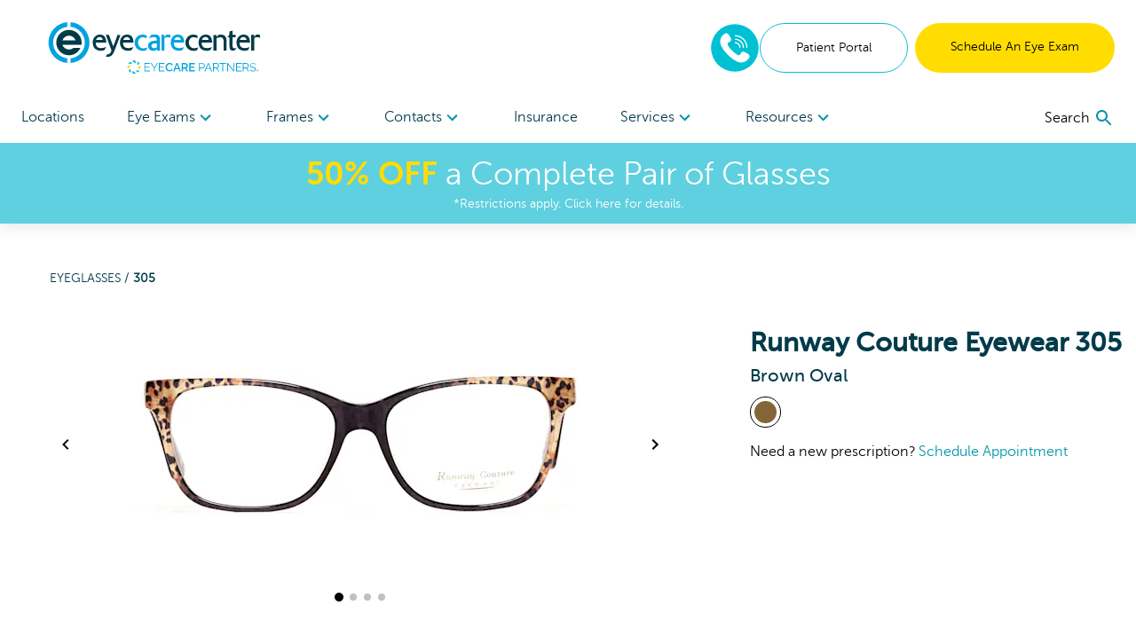

--- FILE ---
content_type: text/html; charset=utf-8
request_url: https://www.eyecarecenter.com/shop/products/rce-305-brown-677-101703921
body_size: 100445
content:
<!DOCTYPE html><html lang="en"><head><link rel="preconnect" href="https://dev.visualwebsiteoptimizer.com"/><script type="text/javascript" id="vwoCode">
              window._vwo_code || (function () {
                var account_id = 918035,
                    version = 2.1,
                    settings_tolerance = 2000,
                    hide_element = 'body',
                    hide_element_style = 'opacity:0 !important;filter:alpha(opacity=0) !important;background:none !important;transition:none !important;',
                    f = false, w = window, d = document, v = d.querySelector('#vwoCode'), cK = '_vwo_' + account_id + '_settings', cc = {};
                try {
                  var c = JSON.parse(localStorage.getItem('_vwo_' + account_id + '_config'));
                  cc = c && typeof c === 'object' ? c : {};
                } catch (e) {}
                var stT = cc.stT === 'session' ? w.sessionStorage : w.localStorage;
                var code = {
                  nonce: v && v.nonce,
                  use_existing_jquery: function() {
                    return typeof use_existing_jquery !== 'undefined' ? use_existing_jquery : undefined;
                  },
                  settings_tolerance: function() {
                    return cc.sT || settings_tolerance;
                  },
                  hide_element_style: function() {
                    return '{' + (cc.hES || hide_element_style) + '}';
                  },
                  hide_element: function() {
                    if (performance.getEntriesByName('first-contentful-paint')[0]) {
                      return '';
                    }
                    return typeof cc.hE === 'string' ? cc.hE : hide_element;
                  },
                  getVersion: function() {
                    return version;
                  },
                  finish: function(e) {
                    if (!f) {
                      f = true;
                      var t = d.getElementById('_vis_opt_path_hides');
                      if (t) t.parentNode.removeChild(t);
                      if (e) {
                        (new Image).src = 'https://dev.visualwebsiteoptimizer.com/ee.gif?a=' + account_id + e;
                      }
                    }
                  },
                  finished: function() {
                    return f;
                  },
                  addScript: function(e) {
                    var t = d.createElement('script');
                    t.type = 'text/javascript';
                    if (e.src) {
                      t.src = e.src;
                    } else {
                      t.text = e.text;
                    }
                    v && t.setAttribute('nonce', v.nonce);
                    d.getElementsByTagName('head')[0].appendChild(t);
                  },
                  load: function(e, t) {
                    var n = this.getSettings(), i = d.createElement('script'), r = this;
                    t = t || {};
                    if (n) {
                      i.textContent = n;
                      d.getElementsByTagName('head')[0].appendChild(i);
                      if (!w.VWO || VWO.caE) {
                        stT.removeItem(cK);
                        r.load(e);
                      }
                    } else {
                      var o = new XMLHttpRequest();
                      o.open('GET', e, true);
                      o.withCredentials = !t.dSC;
                      o.responseType = t.responseType || 'text';
                      o.onload = function() {
                        if (t.onloadCb) {
                          return t.onloadCb(o, e);
                        }
                        if (o.status === 200 || o.status === 304) {
                          w._vwo_code.addScript({ text: o.responseText });
                        } else {
                          w._vwo_code.finish('&e=loading_failure:' + e);
                        }
                      };
                      o.onerror = function() {
                        if (t.onerrorCb) {
                          return t.onerrorCb(e);
                        }
                        w._vwo_code.finish('&e=loading_failure:' + e);
                      };
                      o.send();
                    }
                  },
                  getSettings: function() {
                    try {
                      var e = stT.getItem(cK);
                      if (!e) {
                        return;
                      }
                      e = JSON.parse(e);
                      if (Date.now() > e.e) {
                        stT.removeItem(cK);
                        return;
                      }
                      return e.s;
                    } catch (e) {
                      return;
                    }
                  },
                  init: function() {
                    if (d.URL.indexOf('__vwo_disable__') > -1) return;
                    var e = this.settings_tolerance();
                    w._vwo_settings_timer = setTimeout(function() {
                      w._vwo_code.finish();
                      stT.removeItem(cK);
                    }, e);

                    var t;
                    if (this.hide_element() !== 'body') {
                      t = d.createElement('style');
                      var n = this.hide_element(),
                          i = n ? n + this.hide_element_style() : '',
                          r = d.getElementsByTagName('head')[0];
                      t.setAttribute('id', '_vis_opt_path_hides');
                      v && t.setAttribute('nonce', v.nonce);
                      t.setAttribute('type', 'text/css');
                      if (t.styleSheet) t.styleSheet.cssText = i;
                      else t.appendChild(d.createTextNode(i));
                      r.appendChild(t);
                    } else {
                      t = d.getElementsByTagName('head')[0];
                      var i = d.createElement('div');
                      i.style.cssText = 'z-index: 2147483647 !important;position: fixed !important;left: 0 !important;top: 0 !important;width: 100% !important;height: 100% !important;background: white !important;display: block !important;';
                      i.setAttribute('id', '_vis_opt_path_hides');
                      i.classList.add('_vis_hide_layer');
                      t.parentNode.insertBefore(i, t.nextSibling);
                    }
                    var o = window._vis_opt_url || d.URL,
                        s = 'https://dev.visualwebsiteoptimizer.com/j.php?a=' + account_id + '&u=' + encodeURIComponent(o) + '&vn=' + version;
                    if (w.location.search.indexOf('_vwo_xhr') !== -1) {
                      this.addScript({ src: s });
                    } else {
                      this.load(s + '&x=true');
                    }
                  }
                };

                w._vwo_code = code;
                code.init();
              })();
            </script><meta name="viewport" content="width=device-width"/><meta charSet="utf-8"/><script type="application/ld+json">{
    "@context": "https://schema.org/",
    "@type": "Product",
    "image":["//images.ctfassets.net/pyp8qw75m305/4iCE7cNxsGge3u5evEob7z/70fa730843274d6fbe7cc86e8eed1231/p0qcpq32rabfytf7vhxeczr6qkxj96tu.jpg","//images.ctfassets.net/pyp8qw75m305/3CG17FsV2YvBql3nssQUeq/9709bd19042b4c3fadfc2b5078ed707b/27n8xtlecvemczxsr523hjfqslifb46j.jpg","//images.ctfassets.net/pyp8qw75m305/6VYAPPUs6RpljiwpmBAn35/adf1b0c5ffa67b540661f4a033fecf12/65erozlvl164s50zt2jh6zentmdwyt6m.jpg","//images.ctfassets.net/pyp8qw75m305/39YLiYwFk1ACeKt8QMXmDK/2205cba0fcd6388ef1e78ff72c88a7ce/hx2fnpoc721ycfzkbl78mmbe8gk4uaol.jpg"],
    "description": "Create a bold identity with the Runway Couture Eyewear Oval Metal Eyeglasses in Brown. Buy online or schedule an appointment at eyecarecenter.",
    
    "sku": "101703921",
    
    
    
    
  "brand": {
      "@type": "Thing",
      "name": "Runway Couture Eyewear"
    },

    
    
    "color": "Brown",
    "material": "Metal",
    
    
    
    
    
    
    
    "offers": 
  {
    "@type": "Offer",
    "priceCurrency": "USD",
    
    "itemCondition": "https://schema.org/NewCondition",
    "availability": "https://schema.org/InStock",
    "url": "/shop/products/rce-305-brown-677-101703921",
    
      "seller": {
      "@type": "Organization",
      "name": "eyecarecenter"
    },
    
    "price": "129"
  }
,
    
    "name": "305"
  }</script><link rel="shortcut icon" href="//images.ctfassets.net/pyp8qw75m305/JkOthrTyTDfggkTgbSje9/0d5f6506fb78200f6addea652b36b306/ECC-Favicon_64x64.png?w=48&amp;h=48"/><script>(function(w,d,s,l,i){w[l]=w[l]||[];w[l].push({'gtm.start':
        new Date().getTime(),event:'gtm.js'});var f=d.getElementsByTagName(s)[0],
        j=d.createElement(s),dl=l!='dataLayer'?'&l='+l:'';j.async=true;j.src=
        'https://www.googletagmanager.com/gtm.js?id='+i+dl;f.parentNode.insertBefore(j,f);
        })(window,document,'script','dataLayer','GTM-5DVDVZX');</script><script type="application/ld+json">{"@context":"https://schema.org","@graph":[{"@type":"Organization","@id":"https://www.eyecarecenter.com/#organization","name":"eyecarecenter","url":"https://www.eyecarecenter.com","logo":{"@type":"ImageObject","@id":"https://www.eyecarecenter.com/#logo","inLanguage":"en-US","url":"https://images.ctfassets.net/pyp8qw75m305/59xVbKRW36e4ANrVCI8w3K/2f0e45480d996f2df6569aca35bdbd5a/ECC-ECP-eyecarecenter-250x60.svg","contentUrl":"https://images.ctfassets.net/pyp8qw75m305/59xVbKRW36e4ANrVCI8w3K/2f0e45480d996f2df6569aca35bdbd5a/ECC-ECP-eyecarecenter-250x60.svg","width":250,"height":60,"caption":"eyecarecenter"},"image":{"@id":"https://www.eyecarecenter.com/#logo"}},{"@type":"WebSite","@id":"https://www.eyecarecenter.com/#website","url":"https://www.eyecarecenter.com","name":"eyecarecenter","description":"Brown 305 Eyeglasses","publisher":{"@id":"https://www.eyecarecenter.com/#organization"},"potentialAction":[{"@type":"SearchAction","target":{"@type":"EntryPoint","urlTemplate":"https://www.eyecarecenter.com?q={search_term_string}"},"query-input":"required name=search_term_string"}],"inLanguage":"en-US"},{"@type":"WebPage","@id":"https://www.eyecarecenter.com/shop/products/rce-305-brown-677-101703921/#webpage","url":"https://www.eyecarecenter.com/shop/products/rce-305-brown-677-101703921","name":"Brown 305 Eyeglasses","isPartOf":{"@id":"https://www.eyecarecenter.com/#website"},"datePublished":"2021-08-27T18:35:09.123Z","dateModified":"2021-08-27T18:35:09.123Z","description":"Create a bold identity with the Runway Couture Eyewear Oval Metal Eyeglasses in Brown. Buy online or schedule an appointment at eyecarecenter.","breadcrumb":{"@id":"https://www.eyecarecenter.com/shop/products/rce-305-brown-677-101703921/#breadcrumb"},"inLanguage":"en-US","potentialAction":[{"@type":"ReadAction","target":["https://www.eyecarecenter.com/shop/products/rce-305-brown-677-101703921"]}]},{"@type":"BreadcrumbList","@id":"https://www.eyecarecenter.com/shop/products/rce-305-brown-677-101703921/#breadcrumb","itemListElement":["{\n        \"@type\": \"ListItem\",\n        \"position\": 1,\n        \"name\": \"Home\",\n        \"item\": \"https://www.eyecarecenter.com\"\n      },{\n        \"@type\": \"ListItem\",\n        \"position\": 2,\n        \"name\": \"Brown 305 Eyeglasses\"\n      }"]}]}</script><title>Brown 305 Eyeglasses | eyecarecenter</title><meta name="robots" content="index,follow"/><meta name="googlebot" content="index,follow"/><meta name="description" content="Create a bold identity with the Runway Couture Eyewear Oval Metal Eyeglasses in Brown. Buy online or schedule an appointment at eyecarecenter."/><meta property="og:url" content="https://www.eyecarecenter.com/shop/products/rce-305-brown-677-101703921"/><meta property="og:title" content="Brown 305 Eyeglasses | eyecarecenter"/><meta property="og:description" content="Create a bold identity with the Runway Couture Eyewear Oval Metal Eyeglasses in Brown. Buy online or schedule an appointment at eyecarecenter."/><meta property="og:image" content="https://images.ctfassets.net/pyp8qw75m305/4iCE7cNxsGge3u5evEob7z/70fa730843274d6fbe7cc86e8eed1231/p0qcpq32rabfytf7vhxeczr6qkxj96tu.jpg?fit=fill&amp;f=center&amp;h=630&amp;w=1200"/><meta property="og:image:alt" content="Front View for 101703921-A-with-logo"/><meta property="og:image:width" content="1200"/><meta property="og:image:height" content="630"/><meta property="og:site_name" content="eyecarecenter"/><link rel="canonical" href="https://www.eyecarecenter.com/shop/products/rce-305-brown-677-101703921"/><meta property="dc:phone_number" content="+19196959770" keyOverride="phonenumber+19196959770"/><meta name="next-head-count" content="20"/><link rel="preload" href="/_next/static/css/ffcde0a3120193ac7c5d.css" as="style"/><link rel="stylesheet" href="/_next/static/css/ffcde0a3120193ac7c5d.css" data-n-g=""/><link rel="preload" href="/_next/static/css/45b23f02c519ac12ae23.css" as="style"/><link rel="stylesheet" href="/_next/static/css/45b23f02c519ac12ae23.css" data-n-p=""/><noscript data-n-css=""></noscript><script defer="" nomodule="" src="/_next/static/chunks/polyfills-a40ef1678bae11e696dba45124eadd70.js"></script><script src="/_next/static/chunks/webpack-de04aece4a785abc7022.js" defer=""></script><script src="/_next/static/chunks/framework.70e1c20668398c3c709c.js" defer=""></script><script src="/_next/static/chunks/commons.d805fb10d711a13e8879.js" defer=""></script><script src="/_next/static/chunks/dc24c83e7598fd8211ce8ad65f4e5bde897b56cf.54acb9f25b1f18398120.js" defer=""></script><script src="/_next/static/chunks/main-2095c32c24b6d38da9f5.js" defer=""></script><script src="/_next/static/chunks/3f5360bae07f13a236fcf96a6cef47b76a1a7c44.b6d82d9861b974963354.js" defer=""></script><script src="/_next/static/chunks/0d77648ecd30652b36029d380003bee5ec936a24.81f902e55d4be4e40716.js" defer=""></script><script src="/_next/static/chunks/pages/_app-ecf274607ac855fd508f.js" defer=""></script><script src="/_next/static/chunks/6bc8ba1bc7c08a3bb5345e434fe73fdab5735b98.2c418069f32dda136ee1.js" defer=""></script><script src="/_next/static/chunks/48670957af43f7bc496a8ab5ecf1debd145823a8.f9354f63e4642c3cb0cf.js" defer=""></script><script src="/_next/static/chunks/0378a383fb930363381ea2d9a5c6af427db6a513.81d119e5574d1aef8883.js" defer=""></script><script src="/_next/static/chunks/pages/shop/products/%5Bproduct%5D-41007cf1cca452849f41.js" defer=""></script><script src="/_next/static/n5mRqLJ0SCAMOVWgOWDm8/_buildManifest.js" defer=""></script><script src="/_next/static/n5mRqLJ0SCAMOVWgOWDm8/_ssgManifest.js" defer=""></script></head><body><div id="__next"><noscript><iframe title="gtm noscript" src="https://www.googletagmanager.com/ns.html?id=GTM-5DVDVZX" height="0" width="0" style="display:none;visibility:hidden"></iframe></noscript><header class="w-screen fixed bg-white z-20 transition-all ease-out duration-300 flex-none" style="box-shadow:0px 4px 14px rgba(100, 100, 100, 0.15);top:0;z-index:50"><div class="max:container max-w-screen-max"><div class="flex justify-between items-center px-4 lg:px-6 py-6 lg:pb-0"><div class=""></div><div class="flex-auto cursor-pointer"><a aria-label="home" href="/"><picture><img src="//images.ctfassets.net/pyp8qw75m305/59xVbKRW36e4ANrVCI8w3K/2f0e45480d996f2df6569aca35bdbd5a/ECC-ECP-eyecarecenter-250x60.svg?h=60" alt="eyecarecenter logo with EyeCare Partners logo" class="sm:max-w-300 max-w-200 max-h-40 sm:max-h-60"/></picture></a></div><div class="hidden lg:flex gap-2"><div class="flex justify-center items-center"><div class="inline-block"><a href="tel:8448514676" rel="noreferrer"><img src="/images/Phone-2.svg" alt="phone icon" width="56" height="56" class="mx-auto"/></a></div></div><a href="https://eyecarecenter.vision360plusportal.com/patient/login" target="" class="inline-block text-center w-full md:w-auto md:min-w-cta px-6 xl:px-10 py-4 text-sm  rounded-full border border-teal text-teal-fontcolor mr-2" rel="noopener">Patient Portal</a><a target="" class="inline-block text-center w-full md:w-auto md:min-w-cta px-6 xl:px-10 py-4 text-sm  rounded-full bg-highlight text-black " href="/locations">Schedule An Eye Exam</a></div><div class="lg:hidden sm:flex gap-2 mr-2"><div class="flex justify-center items-center"><div class="inline-block"><a href="tel:8448514676" rel="noreferrer"><img src="/images/Phone-2.svg" alt="phone icon" width="40" height="40" class="mx-auto"/></a></div></div></div><button role="menu" aria-label="open navigation menu" class="lg:hidden self-center"><svg class="MuiSvgIcon-root MuiSvgIcon-fontSizeLarge" focusable="false" viewBox="0 0 24 24" aria-hidden="true"><path d="M3 18h18v-2H3v2zm0-5h18v-2H3v2zm0-7v2h18V6H3z"></path></svg></button></div><nav role="navigation" class="hidden lg:flex justify-between px-6 mt-5"><div class="w-3/4 flex flex-row justify-between"><a target="" class="flex-none py-4 text-secondary " href="/locations">Locations </a><div role="menuitem" tabindex="0" class="flex-none mr-2 relative cursor-pointer "><div role="button" tabindex="0" class="py-4 text-secondary">Eye Exams<div class="inline-block transition transform duration-300 text-tertiary-actual rotate-90"><svg class="MuiSvgIcon-root" focusable="false" viewBox="0 0 24 24" aria-hidden="true"><path d="M10 6L8.59 7.41 13.17 12l-4.58 4.59L10 18l6-6z"></path></svg></div></div><div class="absolute -ml-8 -mt-2 bg-white p-6 w-56" style="display:none" hidden=""><div><a target="" class="block mb-6 last:mb-0" href="/eye-care-services/eye-exam">Comprehensive Eye Exams</a><a target="" class="block mb-6 last:mb-0" href="/eye-care-services/kids-eye-exam">Kids&#x27; Eye Exams</a><a target="" class="block mb-6 last:mb-0" href="/contacts">Contact Lens Exams</a><a target="" class="block mb-6 last:mb-0" href="/eye-care-services/remote-eye-exam">In-Office Remote Eye Exams</a><a target="" class="block mb-6 last:mb-0" href="/eye-care-services/diabetes">Diabetic Eye Exams</a></div></div></div><div role="menuitem" tabindex="0" class="flex-none mr-2 relative cursor-pointer "><div role="button" tabindex="0" class="py-4 text-secondary">Frames<div class="inline-block transition transform duration-300 text-tertiary-actual rotate-90"><svg class="MuiSvgIcon-root" focusable="false" viewBox="0 0 24 24" aria-hidden="true"><path d="M10 6L8.59 7.41 13.17 12l-4.58 4.59L10 18l6-6z"></path></svg></div></div><div class="absolute -ml-8 -mt-2 bg-white p-6 w-56" style="display:none" hidden=""><div><a target="" class="block mb-6 last:mb-0" href="/shop/eyeglasses/womens">Women&#x27;s Frames</a><a target="" class="block mb-6 last:mb-0" href="/shop/eyeglasses/mens">Men&#x27;s Frames</a><a target="" class="block mb-6 last:mb-0" href="/shop/eyeglasses/kids">Kid&#x27;s Frames</a><a target="" class="block mb-6 last:mb-0" href="/shop/sunglasses">Sunglasses</a><a target="" class="block mb-6 last:mb-0" href="/shop/eyeglasses">All Frames</a><a target="" class="block mb-6 last:mb-0" href="/virtual-try-on">Virtual Try-On</a></div></div></div><div role="menuitem" tabindex="0" class="flex-none mr-2 relative cursor-pointer "><div role="button" tabindex="0" class="py-4 text-secondary">Contacts<div class="inline-block transition transform duration-300 text-tertiary-actual rotate-90"><svg class="MuiSvgIcon-root" focusable="false" viewBox="0 0 24 24" aria-hidden="true"><path d="M10 6L8.59 7.41 13.17 12l-4.58 4.59L10 18l6-6z"></path></svg></div></div><div class="absolute -ml-8 -mt-2 bg-white p-6 w-56" style="display:none" hidden=""><div><a href="https://yourstore.wewillship.com/?account_id=49400" rel="noreferrer" target="_blank" class="block mb-6 last:mb-0">Order Contacts</a><a target="" class="block mb-6 last:mb-0" href="/eye-care-services/specialty-contact-lens-care">Specialty Lenses</a></div></div></div><a target="" class="flex-none py-4 text-secondary " href="/accepted-insurances">Insurance</a><div role="menuitem" tabindex="0" class="flex-none mr-2 relative cursor-pointer "><div role="button" tabindex="0" class="py-4 text-secondary">Services<div class="inline-block transition transform duration-300 text-tertiary-actual rotate-90"><svg class="MuiSvgIcon-root" focusable="false" viewBox="0 0 24 24" aria-hidden="true"><path d="M10 6L8.59 7.41 13.17 12l-4.58 4.59L10 18l6-6z"></path></svg></div></div><div class="absolute -ml-8 -mt-2 bg-white p-6 w-56" style="display:none" hidden=""><div><a target="" class="block mb-6 last:mb-0" href="/eye-care-services/glaucoma">Glaucoma</a><a target="" class="block mb-6 last:mb-0" href="/eye-care-services/cataracts">Cataracts</a><a target="" class="block mb-6 last:mb-0" href="/eye-care-services/dry-eye">Dry Eye</a><a target="" class="block mb-6 last:mb-0" href="/eye-care-services/diabetic-retinopathy">Diabetic Retinopathy</a><a target="" class="block mb-6 last:mb-0" href="/eye-care-services/pterygium">Pterygium</a><a target="" class="block mb-6 last:mb-0" href="/eye-care-services/macular-degeneration">Macular Degeneration</a><a target="" class="block mb-6 last:mb-0" href="/eye-care-resources/what-is-vision-therapy">Vision Therapy</a><a target="" class="block mb-6 last:mb-0" href="/eye-care-services/ocular-emergencies">Eye Emergencies</a><a target="" class="block mb-6 last:mb-0" href="/eye-care-resources/sports-eye-safety-month">Sports Vision</a></div></div></div><div role="menuitem" tabindex="0" class="flex-none mr-2 relative cursor-pointer "><div role="button" tabindex="0" class="py-4 text-secondary">Resources<div class="inline-block transition transform duration-300 text-tertiary-actual rotate-90"><svg class="MuiSvgIcon-root" focusable="false" viewBox="0 0 24 24" aria-hidden="true"><path d="M10 6L8.59 7.41 13.17 12l-4.58 4.59L10 18l6-6z"></path></svg></div></div><div class="absolute -ml-8 -mt-2 bg-white p-6 w-56" style="display:none" hidden=""><div><a target="" class="block mb-6 last:mb-0" href="/our-doctors/optometrists">Meet The Doctors</a><a target="" class="block mb-6 last:mb-0" href="/eye-care-resources">Resources</a><a target="" class="block mb-6 last:mb-0" href="/special-offers">Special Offers</a><a href="https://eyecarecenter.vision360plusportal.com/patient/login" rel="noreferrer" target="_blank" class="block mb-6 last:mb-0">Online Bill Pay</a><a target="" class="block mb-6 last:mb-0" href="/billing-inquiry">Billing Inquiry</a><a target="" class="block mb-6 last:mb-0" href="/eyewear-protection-plan">Eyewear Protection Plan</a><a target="" class="block mb-6 last:mb-0" href="/refund-policy">Refund Policy</a></div></div></div></div><div class="w-1/4 flex justify-end items-center"></div></nav></div><a href="/special-offers"><div class="bg-secondary text-white px-2 py-3 true"><div class="text-center text-2xl md:text-4xl bold-highlight leading-tight styles_richtext_anchor__1ZSI3 styles_richtext_bullet_points__3bOrw styles_richtext_ordered_lists__3IdxI styles_richtext_blockquote__2WGVu styles_richtext_ruler__VLE_h styles_richtext_header__32pqU styles_center_richtext_content__3VGED"><p ><b>50% OFF</b> a Complete Pair of Glasses</p></div><p class="text-center text-sm ">*Restrictions apply. Click here for details.</p></div></a></header><div class="max:container max-w-screen-max font-body" style="margin-top:160px;flex:1 0 auto"><div class="flex flex-col flex-1 min-h-full"><div class="flex flex-col"><div><div class="p-4 mb-10"><div class="text-sm md:ml-10 mt-4 md:mt-10 text-primary-actual"><a class="uppercase" href="/shop/eyeglasses">Eyeglasses<!-- --> / </a><span class="font-bold uppercase">305</span></div><div class="mt-4 flex flex-col md:flex-row flex-wrap"><div class="w-full md:w-3/5 md:ml-4"><div class="flex flex-col items-center"><div class="flex items-center"><button class="hidden lg:block"><svg class="MuiSvgIcon-root" focusable="false" viewBox="0 0 24 24" aria-hidden="true"><path d="M15.41 7.41L14 6l-6 6 6 6 1.41-1.41L10.83 12z"></path></svg></button><div class="sm:w-pdpImage"><div class="carousel-root" tabindex="0"><div class="carousel carousel-slider" style="width:"><button type="button" aria-label="previous slide / item" class="control-arrow control-prev control-disabled"></button><div class="slider-wrapper axis-horizontal"><ul class="slider animated" style="-webkit-transform:translate3d(0,0,0);-moz-transform:translate3d(0,0,0);-ms-transform:translate3d(0,0,0);-o-transform:translate3d(0,0,0);transform:translate3d(0,0,0);-ms-transform:translate3d(0,0,0);-webkit-transition-duration:350ms;-moz-transition-duration:350ms;-ms-transition-duration:350ms;-o-transition-duration:350ms;transition-duration:350ms;-ms-transition-duration:350ms"><li class="slide selected"><picture><source srcSet="//images.ctfassets.net/pyp8qw75m305/4iCE7cNxsGge3u5evEob7z/70fa730843274d6fbe7cc86e8eed1231/p0qcpq32rabfytf7vhxeczr6qkxj96tu.jpg?w=640&amp;fm=webp 1x , //images.ctfassets.net/pyp8qw75m305/4iCE7cNxsGge3u5evEob7z/70fa730843274d6fbe7cc86e8eed1231/p0qcpq32rabfytf7vhxeczr6qkxj96tu.jpg?w=1280&amp;fm=webp 2x " type="image/webp"/><img src="//images.ctfassets.net/pyp8qw75m305/4iCE7cNxsGge3u5evEob7z/70fa730843274d6fbe7cc86e8eed1231/p0qcpq32rabfytf7vhxeczr6qkxj96tu.jpg?w=640" srcSet="//images.ctfassets.net/pyp8qw75m305/4iCE7cNxsGge3u5evEob7z/70fa730843274d6fbe7cc86e8eed1231/p0qcpq32rabfytf7vhxeczr6qkxj96tu.jpg?w=640 1x , //images.ctfassets.net/pyp8qw75m305/4iCE7cNxsGge3u5evEob7z/70fa730843274d6fbe7cc86e8eed1231/p0qcpq32rabfytf7vhxeczr6qkxj96tu.jpg?w=1280 2x " style="width:640px;height:320px" alt="Front View for 101703921-A-with-logo"/></picture></li><li class="slide"><picture><source srcSet="//images.ctfassets.net/pyp8qw75m305/3CG17FsV2YvBql3nssQUeq/9709bd19042b4c3fadfc2b5078ed707b/27n8xtlecvemczxsr523hjfqslifb46j.jpg?w=640&amp;fm=webp 1x , //images.ctfassets.net/pyp8qw75m305/3CG17FsV2YvBql3nssQUeq/9709bd19042b4c3fadfc2b5078ed707b/27n8xtlecvemczxsr523hjfqslifb46j.jpg?w=1280&amp;fm=webp 2x " type="image/webp"/><img src="//images.ctfassets.net/pyp8qw75m305/3CG17FsV2YvBql3nssQUeq/9709bd19042b4c3fadfc2b5078ed707b/27n8xtlecvemczxsr523hjfqslifb46j.jpg?w=640" srcSet="//images.ctfassets.net/pyp8qw75m305/3CG17FsV2YvBql3nssQUeq/9709bd19042b4c3fadfc2b5078ed707b/27n8xtlecvemczxsr523hjfqslifb46j.jpg?w=640 1x , //images.ctfassets.net/pyp8qw75m305/3CG17FsV2YvBql3nssQUeq/9709bd19042b4c3fadfc2b5078ed707b/27n8xtlecvemczxsr523hjfqslifb46j.jpg?w=1280 2x " style="width:640px;height:320px" alt="45 Degree Angle View for 101703921-B"/></picture></li><li class="slide"><picture><source srcSet="//images.ctfassets.net/pyp8qw75m305/6VYAPPUs6RpljiwpmBAn35/adf1b0c5ffa67b540661f4a033fecf12/65erozlvl164s50zt2jh6zentmdwyt6m.jpg?w=640&amp;fm=webp 1x , //images.ctfassets.net/pyp8qw75m305/6VYAPPUs6RpljiwpmBAn35/adf1b0c5ffa67b540661f4a033fecf12/65erozlvl164s50zt2jh6zentmdwyt6m.jpg?w=1280&amp;fm=webp 2x " type="image/webp"/><img src="//images.ctfassets.net/pyp8qw75m305/6VYAPPUs6RpljiwpmBAn35/adf1b0c5ffa67b540661f4a033fecf12/65erozlvl164s50zt2jh6zentmdwyt6m.jpg?w=640" srcSet="//images.ctfassets.net/pyp8qw75m305/6VYAPPUs6RpljiwpmBAn35/adf1b0c5ffa67b540661f4a033fecf12/65erozlvl164s50zt2jh6zentmdwyt6m.jpg?w=640 1x , //images.ctfassets.net/pyp8qw75m305/6VYAPPUs6RpljiwpmBAn35/adf1b0c5ffa67b540661f4a033fecf12/65erozlvl164s50zt2jh6zentmdwyt6m.jpg?w=1280 2x " style="width:640px;height:320px" alt="Side View for 101703921-C"/></picture></li><li class="slide"><picture><source srcSet="//images.ctfassets.net/pyp8qw75m305/39YLiYwFk1ACeKt8QMXmDK/2205cba0fcd6388ef1e78ff72c88a7ce/hx2fnpoc721ycfzkbl78mmbe8gk4uaol.jpg?w=640&amp;fm=webp 1x , //images.ctfassets.net/pyp8qw75m305/39YLiYwFk1ACeKt8QMXmDK/2205cba0fcd6388ef1e78ff72c88a7ce/hx2fnpoc721ycfzkbl78mmbe8gk4uaol.jpg?w=1280&amp;fm=webp 2x " type="image/webp"/><img src="//images.ctfassets.net/pyp8qw75m305/39YLiYwFk1ACeKt8QMXmDK/2205cba0fcd6388ef1e78ff72c88a7ce/hx2fnpoc721ycfzkbl78mmbe8gk4uaol.jpg?w=640" srcSet="//images.ctfassets.net/pyp8qw75m305/39YLiYwFk1ACeKt8QMXmDK/2205cba0fcd6388ef1e78ff72c88a7ce/hx2fnpoc721ycfzkbl78mmbe8gk4uaol.jpg?w=640 1x , //images.ctfassets.net/pyp8qw75m305/39YLiYwFk1ACeKt8QMXmDK/2205cba0fcd6388ef1e78ff72c88a7ce/hx2fnpoc721ycfzkbl78mmbe8gk4uaol.jpg?w=1280 2x " style="width:640px;height:320px" alt="Back View for 101703921-D"/></picture></li></ul></div><button type="button" aria-label="next slide / item" class="control-arrow control-next control-disabled"></button></div></div></div><button class="hidden lg:block"><svg class="MuiSvgIcon-root" focusable="false" viewBox="0 0 24 24" aria-hidden="true"><path d="M10 6L8.59 7.41 13.17 12l-4.58 4.59L10 18l6-6z"></path></svg></button></div><div><button class="rounded-full h-2 w-2 mx-1 transform bg-black scale-125"></button><button class="rounded-full h-2 w-2 mx-1 transform bg-black opacity-25"></button><button class="rounded-full h-2 w-2 mx-1 transform bg-black opacity-25"></button><button class="rounded-full h-2 w-2 mx-1 transform bg-black opacity-25"></button></div></div></div><div class="md:ml-16 mt-6 flex-1" style="min-width:275px"><div class="flex flex-col-reverse md:flex-col"><div><h3 class="font-semibold text-2xl md:text-3xl">Runway Couture Eyewear 305<span class="block font-normal text-base md:text-xl">Brown Oval</span></h3></div><ul class="mb-8 md:mb-0 md:mt-2 flex flex-wrap justify-center md:justify-start" aria-label="color options"><li aria-label="view Brown frames" class="list-none"><a class="rounded-full inline-block p-1 mr-1 border-black border" aria-label="View Brown frames" href="/shop/products/305-brown-677-101703921"><img src="/images/colors/Brown.svg" alt="Brown"/></a></li></ul></div><div class="hidden md:block mt-2">Need a new prescription?<!-- --> <a class="text-tertiary-actual" href="/locations">Schedule Appointment</a></div></div></div></div></div></div><div class="flex flex-col"><summary class="flex flex-row justify-between items-center font-bold cursor-pointer p-4"><div class="flex justify-between items-center md:px-4 border-b border-gray-400 w-full"><h2 class="font-heading text-primary-actual font-bold text-xl">About Runway Couture Eyewear 305</h2><svg xmlns="http://www.w3.org/2000/svg" width="10" height="10" viewBox="0 0 160 160"><rect class="transition duration-500 ease-in-out transform rotate-90" x="70" width="20" height="160"></rect><rect y="70" width="160" height="20"></rect></svg></div></summary><div><div class="p-4 mb-10"><div class="lg:px-4 leading-10">Try on the 305 at your local eyecarecenter location.
  These brown designer eyeglasses from Runway Couture Eyewear are perfect for focusing at work or relaxing at home.
  Made from metal, these eyeglasses feature a  design and can help you see clearly with prescription lenses.
  At eyecarecenter, we can build a complete pair of Runway Couture Eyewear 305 just for you, with custom lenses designed for your vision needs.</div></div></div></div><div class="flex flex-col"><summary class="flex flex-row justify-between items-center font-bold cursor-pointer p-4"><div class="flex justify-between items-center md:px-4 border-b border-gray-400 w-full"><h2 class="font-heading text-primary-actual font-bold text-xl">305 Details</h2><svg xmlns="http://www.w3.org/2000/svg" width="10" height="10" viewBox="0 0 160 160"><rect class="transition duration-500 ease-in-out transform rotate-90" x="70" width="20" height="160"></rect><rect y="70" width="160" height="20"></rect></svg></div></summary><div><div class="p-4 mb-10"><div class="flex flex-col md:flex-row md:px-4"><div class="w-full md:w-1/2 mt-5"><h3 class="text-lg font-bold border-b-3 border-secondary inline-block">Specifications</h3><div class="flex flex-col mt-4 leading-10"><div>Color: <!-- -->Brown</div><div>Rim Style: <!-- -->Full Frame</div><div>Shape: <!-- -->Oval</div><div>Material: <!-- -->Metal</div><div>Lens Type: <!-- -->Clear</div><div>Available as Progressive/Bifocal:<!-- --> <!-- -->Yes</div></div></div><div class="w-full md:w-1/2 mt-5 leading-10"><h3 class="text-lg font-bold border-b-3 border-secondary inline-block">Frame Size</h3><div class="flex flex-col mt-4"><div>Bridge: <!-- -->15<!-- --> mm</div><div>Lens Width: <!-- -->53<!-- --> mm</div><div>Lens Height: <!-- -->40<!-- --> mm</div></div></div></div></div></div></div><div class="mx-4 mb-16"><h2 class="font-heading text-primary-actual md:text-xl">Face Shape Recommendations for <!-- -->Runway Couture Eyewear 305</h2><ul aria-label="face shape recommendations list" class="flex flex-wrap mt-4 md:mt-16"><li class="mr-6 md:mr-24 text-center flex flex-col justify-between" aria-label="Diamond face shape"><img src="/images/shapes/diamond.svg" alt="Diamond" class="mb-4 flex-auto h-10 md:h-auto"/>Diamond</li><li class="mr-6 md:mr-24 text-center flex flex-col justify-between" aria-label="Pear face shape"><img src="/images/shapes/pear.svg" alt="Pear" class="mb-4 flex-auto h-10 md:h-auto"/>Pear</li><li class="mr-6 md:mr-24 text-center flex flex-col justify-between" aria-label="Square face shape"><img src="/images/shapes/square.svg" alt="Square" class="mb-4 flex-auto h-10 md:h-auto"/>Square</li></ul></div><div class="mx-4 mb-16"><h2 class="font-heading text-primary-actual text-xl md:text-4xl">Similar Women&#x27;s Eyeglasses To Runway Couture Eyewear 305</h2><ul class="list-none flex flex-col md:flex-row mt-6"><li class="p-2 md:w-1/3"><a role="link" tabindex="0" aria-label="Tres Jolie 118" href="/shop/products/tres-jolie-118-brown-800-101688644"><div class="shadow-card p-4"><picture><source srcSet="//images.ctfassets.net/pyp8qw75m305/2iRKvCjEfrmw04BB4UPSvh/821f3a185fab9288f5dd45131c237d1c/ut7g944xn3fs8u789r59oqzq50fofr6r.jpg?w=320&amp;fm=webp 1x , //images.ctfassets.net/pyp8qw75m305/2iRKvCjEfrmw04BB4UPSvh/821f3a185fab9288f5dd45131c237d1c/ut7g944xn3fs8u789r59oqzq50fofr6r.jpg?w=640&amp;fm=webp 2x " type="image/webp"/><img src="//images.ctfassets.net/pyp8qw75m305/2iRKvCjEfrmw04BB4UPSvh/821f3a185fab9288f5dd45131c237d1c/ut7g944xn3fs8u789r59oqzq50fofr6r.jpg?w=320" srcSet="//images.ctfassets.net/pyp8qw75m305/2iRKvCjEfrmw04BB4UPSvh/821f3a185fab9288f5dd45131c237d1c/ut7g944xn3fs8u789r59oqzq50fofr6r.jpg?w=320 1x , //images.ctfassets.net/pyp8qw75m305/2iRKvCjEfrmw04BB4UPSvh/821f3a185fab9288f5dd45131c237d1c/ut7g944xn3fs8u789r59oqzq50fofr6r.jpg?w=640 2x " alt="Tres Jolie 118" style="width:320px;height:160px" class="mx-auto"/></picture><div class="flex justify-between items-end mt-4"><div class="flex flex-col"><span class="font-bold">Tres Jolie</span><span class="opacity-50">Tres Jolie 118</span></div></div></div></a></li><li class="p-2 md:w-1/3"><a role="link" tabindex="0" aria-label="RY1591" href="/shop/products/ry1591-brown-737-101692944"><div class="shadow-card p-4"><picture><source srcSet="//images.ctfassets.net/pyp8qw75m305/4lZVoOe47I7mcN4VcdYPPk/090ee6ca9549812a10483d3f72c8f451/m6mcxdoguolkro30gbyokqe8cki0abzy.jpg?w=320&amp;fm=webp 1x , //images.ctfassets.net/pyp8qw75m305/4lZVoOe47I7mcN4VcdYPPk/090ee6ca9549812a10483d3f72c8f451/m6mcxdoguolkro30gbyokqe8cki0abzy.jpg?w=640&amp;fm=webp 2x " type="image/webp"/><img src="//images.ctfassets.net/pyp8qw75m305/4lZVoOe47I7mcN4VcdYPPk/090ee6ca9549812a10483d3f72c8f451/m6mcxdoguolkro30gbyokqe8cki0abzy.jpg?w=320" srcSet="//images.ctfassets.net/pyp8qw75m305/4lZVoOe47I7mcN4VcdYPPk/090ee6ca9549812a10483d3f72c8f451/m6mcxdoguolkro30gbyokqe8cki0abzy.jpg?w=320 1x , //images.ctfassets.net/pyp8qw75m305/4lZVoOe47I7mcN4VcdYPPk/090ee6ca9549812a10483d3f72c8f451/m6mcxdoguolkro30gbyokqe8cki0abzy.jpg?w=640 2x " alt="RY1591" style="width:320px;height:160px" class="mx-auto"/></picture><div class="flex justify-between items-end mt-4"><div class="flex flex-col"><span class="font-bold">Ray-Ban Youth Rx</span><span class="opacity-50">RY1591</span></div></div></div></a></li><li class="p-2 md:w-1/3"><a role="link" tabindex="0" aria-label="292" href="/shop/products/292-brown-683-101703918"><div class="shadow-card p-4"><picture><source srcSet="//images.ctfassets.net/pyp8qw75m305/3cjRmE2tpDm19tzmizvfW4/f873310dadd5b762d0843bf4ed1caa8f/uowof5yy7tq032b50yz7nl4hud5uqdry.jpg?w=320&amp;fm=webp 1x , //images.ctfassets.net/pyp8qw75m305/3cjRmE2tpDm19tzmizvfW4/f873310dadd5b762d0843bf4ed1caa8f/uowof5yy7tq032b50yz7nl4hud5uqdry.jpg?w=640&amp;fm=webp 2x " type="image/webp"/><img src="//images.ctfassets.net/pyp8qw75m305/3cjRmE2tpDm19tzmizvfW4/f873310dadd5b762d0843bf4ed1caa8f/uowof5yy7tq032b50yz7nl4hud5uqdry.jpg?w=320" srcSet="//images.ctfassets.net/pyp8qw75m305/3cjRmE2tpDm19tzmizvfW4/f873310dadd5b762d0843bf4ed1caa8f/uowof5yy7tq032b50yz7nl4hud5uqdry.jpg?w=320 1x , //images.ctfassets.net/pyp8qw75m305/3cjRmE2tpDm19tzmizvfW4/f873310dadd5b762d0843bf4ed1caa8f/uowof5yy7tq032b50yz7nl4hud5uqdry.jpg?w=640 2x " alt="292" style="width:320px;height:160px" class="mx-auto"/></picture><div class="flex justify-between items-end mt-4"><div class="flex flex-col"><span class="font-bold">Runway Couture Eyewear</span><span class="opacity-50">292</span></div></div></div></a></li></ul></div></div></div><div><div><footer class="bg-muted mt-10 px-10 pt-10 pb-16 lg:pt-16 lg:pb-10 text-primary-actual font-extralight flex-none"><div class="lg:w-3/4 mx-auto"><div class="grid grid-cols-2 md:grid-cols-4 gap-10"><div class="grid grid-col-1 gap-10"><div><h4 class="font-bold mb-2 uppercase"><b>Locations</b></h4><ul><li class="mb-2 "><a target="" class="" href="/locations">Find an Office</a></li><li class="mb-2 "><a target="" class="" href="/our-locations/all-locations">All Locations</a></li></ul></div><div><h4 class="font-bold mb-2 uppercase"><b>About</b></h4><ul><li class="mb-2 "><a target="" class="" href="/about-us">About Us</a></li><li class="mb-2 "><a target="" class="" href="/contact-us">Contact Us</a></li><li class="mb-2 "><a target="" class="" href="/careers">Careers</a></li></ul></div></div><div><h4 class="font-bold mb-2 uppercase"><b>Shop</b></h4><ul><li class="mb-2"><a target="" class="" href="/shop/eyeglasses">Frames</a></li><li class="mb-2"><a href="https://yourstore.wewillship.com/?account_id=49400" rel="noreferrer" target="_blank" class="">Contact Lenses</a></li><li class="mb-2"><a target="" class="" href="/special-offers">Special Offers</a></li></ul></div><div><h4 class="font-bold mb-2 uppercase"><b>Resources</b></h4><ul><li class="mb-2"><a target="" class="" href="/our-doctors/optometrists">Meet The Doctors</a></li><li class="mb-2"><a target="" class="" href="/eye-care-resources">Eye Health Resources</a></li><li class="mb-2"><a target="" class="" href="/special-offers">Special Offers</a></li><li class="mb-2"><a href="https://eyecarecenter.vision360plusportal.com/patient/login" rel="noreferrer" target="_blank" class="">Online Bill Pay</a></li><li class="mb-2"><a href="https://assets.ctfassets.net/pyp8qw75m305/3aURtcHOVVW0xZ80zRWi62/4617fde84236e80f5e19f2c29cc72d22/WelcomeSheet_ecc.pdf" rel="noreferrer" target="_blank" class="">New Patients</a></li><li class="mb-2"><a target="" class="" href="/billing-inquiry">Billing Inquiry</a></li><li class="mb-2"><a target="" class="" href="/eyewear-protection-plan">Eyewear Protection Plan</a></li><li class="mb-2"><a target="" class="" href="/refund-policy">Refund Policy</a></li></ul></div><div><h4 class="font-bold mb-2 uppercase"><b>Privacy</b></h4><ul><li class="mb-2"><a target="" class="" href="/privacy-policy">Privacy Policy</a></li><li class="mb-2"><a target="" class="" href="/no-surprise-act">No Surprise Act</a></li><li class="mb-2"><a href="https://assets.ctfassets.net/pyp8qw75m305/5IaYQFy5j7jus2S1iFq1XS/ae039517660f37e41977611427f32225/ECC-Notice_of_Privacy_Practice_2024.pdf" rel="noreferrer" target="_blank" class="">Notice of Privacy Practice</a></li><li class="mb-2"><a target="" class="" href="/terms-and-conditions">Terms and Conditions</a></li></ul></div></div><div class="flex flex-col md:flex-row space-y-6 md:space-y-0 justify-between items-center mx-auto mt-5"><div class="flex gap-4 "><a href="https://www.facebook.com/eyecarecenter/" target="_blank" rel="noreferrer" class="large-icon"><svg class="MuiSvgIcon-root" focusable="false" viewBox="0 0 24 24" aria-hidden="true"><path d="M5 3h14a2 2 0 0 1 2 2v14a2 2 0 0 1-2 2H5a2 2 0 0 1-2-2V5a2 2 0 0 1 2-2m13 2h-2.5A3.5 3.5 0 0 0 12 8.5V11h-2v3h2v7h3v-7h3v-3h-3V9a1 1 0 0 1 1-1h2V5z"></path></svg></a><a href="https://www.instagram.com/ecc.eyecarecenter/" target="_blank" rel="noreferrer" class="large-icon"><svg class="MuiSvgIcon-root" focusable="false" viewBox="0 0 24 24" aria-hidden="true"><path d="M7.8 2h8.4C19.4 2 22 4.6 22 7.8v8.4a5.8 5.8 0 0 1-5.8 5.8H7.8C4.6 22 2 19.4 2 16.2V7.8A5.8 5.8 0 0 1 7.8 2m-.2 2A3.6 3.6 0 0 0 4 7.6v8.8C4 18.39 5.61 20 7.6 20h8.8a3.6 3.6 0 0 0 3.6-3.6V7.6C20 5.61 18.39 4 16.4 4H7.6m9.65 1.5a1.25 1.25 0 0 1 1.25 1.25A1.25 1.25 0 0 1 17.25 8 1.25 1.25 0 0 1 16 6.75a1.25 1.25 0 0 1 1.25-1.25M12 7a5 5 0 0 1 5 5 5 5 0 0 1-5 5 5 5 0 0 1-5-5 5 5 0 0 1 5-5m0 2a3 3 0 0 0-3 3 3 3 0 0 0 3 3 3 3 0 0 0 3-3 3 3 0 0 0-3-3z"></path></svg></a><a href="https://www.youtube.com/c/eyecarecenter-EyeDoctors" target="_blank" rel="noreferrer" class="large-icon"><svg class="MuiSvgIcon-root" focusable="false" viewBox="0 0 24 24" aria-hidden="true"><path d="M10 15l5.19-3L10 9v6m11.56-7.83c.13.47.22 1.1.28 1.9.07.8.1 1.49.1 2.09L22 12c0 2.19-.16 3.8-.44 4.83-.25.9-.83 1.48-1.73 1.73-.47.13-1.33.22-2.65.28-1.3.07-2.49.1-3.59.1L12 19c-4.19 0-6.8-.16-7.83-.44-.9-.25-1.48-.83-1.73-1.73-.13-.47-.22-1.1-.28-1.9-.07-.8-.1-1.49-.1-2.09L2 12c0-2.19.16-3.8.44-4.83.25-.9.83-1.48 1.73-1.73.47-.13 1.33-.22 2.65-.28 1.3-.07 2.49-.1 3.59-.1L12 5c4.19 0 6.8.16 7.83.44.9.25 1.48.83 1.73 1.73z"></path></svg></a><a href="https://www.linkedin.com/company/eyecarecenter-od-pa/about/" target="_blank" rel="noreferrer" class="large-icon"><svg class="MuiSvgIcon-root" focusable="false" viewBox="0 0 24 24" aria-hidden="true"><path d="M19 3a2 2 0 0 1 2 2v14a2 2 0 0 1-2 2H5a2 2 0 0 1-2-2V5a2 2 0 0 1 2-2h14m-.5 15.5v-5.3a3.26 3.26 0 0 0-3.26-3.26c-.85 0-1.84.52-2.32 1.3v-1.11h-2.79v8.37h2.79v-4.93c0-.77.62-1.4 1.39-1.4a1.4 1.4 0 0 1 1.4 1.4v4.93h2.79M6.88 8.56a1.68 1.68 0 0 0 1.68-1.68c0-.93-.75-1.69-1.68-1.69a1.69 1.69 0 0 0-1.69 1.69c0 .93.76 1.68 1.69 1.68m1.39 9.94v-8.37H5.5v8.37h2.77z"></path></svg></a></div><div class="text-sm styles_richtext_anchor__1ZSI3 styles_richtext_bullet_points__3bOrw styles_richtext_ordered_lists__3IdxI styles_richtext_blockquote__2WGVu styles_richtext_ruler__VLE_h styles_richtext_header__32pqU styles_center_richtext_content__3VGED"><p >Copyright © 2025 EyeCare Partners<i>®</i>, LLC. All rights reserved.</p></div></div></div></footer></div></div><script>(function(C,O,R,D,I,A,L){
          C.CordialObject=I,C[I]=C[I]||function(){(C[I].q=C[I].q||[]).push(arguments)};
          C[I].l=1*new Date,C[I].q=[],A=O.createElement(R);
          L=O.getElementsByTagName(R)[0],A.async=1,A.src=D,L.parentNode.insertBefore(A,L);
        })(window, document, 'script', '//d.p.eyecarecenter.com/track.v2.js', 'crdl');
        crdl('connect', 'eyecare-center', { 
            trackUrl: "//se.p.eyecarecenter.com" ,
            connectUrl: "//d.p.eyecarecenter.com" ,
            cookieDomain: "p.eyecarecenter.com",
            cookieLife: 365
        });</script><script>(function(d){var s = d.createElement("script");s.setAttribute("data-account", "cAaFh0uGdu");s.setAttribute("src", "https://cdn.userway.org/widget.js");(d.body || d.head).appendChild(s);})(document)</script><noscript>Please ensure Javascript is enabled for purposes of<a href="https://userway.org">website accessibility</a></noscript></div><script id="__NEXT_DATA__" type="application/json">{"props":{"pageProps":{"preview":false,"siteData":{"siteName":"eyecarecenter","topNav":{"id":"eyecarecenter","searchEnabled":true,"links":[{"metadata":{"tags":[],"concepts":[]},"sys":{"space":{"sys":{"type":"Link","linkType":"Space","id":"pyp8qw75m305"}},"id":"20NSfJH3hUjqvIbKcW7UVS","type":"Entry","createdAt":"2021-08-06T14:05:00.815Z","updatedAt":"2024-04-26T21:56:37.438Z","environment":{"sys":{"id":"master","type":"Link","linkType":"Environment"}},"publishedVersion":16,"revision":13,"contentType":{"sys":{"type":"Link","linkType":"ContentType","id":"navLink"}},"locale":"en-US"},"fields":{"slug":"locations","text":"Locations ","openInNewTab":false}},{"metadata":{"tags":[],"concepts":[]},"sys":{"space":{"sys":{"type":"Link","linkType":"Space","id":"pyp8qw75m305"}},"id":"4x7KRXOVK0QxKqJPHGqSuc","type":"Entry","createdAt":"2025-02-12T15:04:10.442Z","updatedAt":"2025-02-12T15:04:10.442Z","environment":{"sys":{"id":"master","type":"Link","linkType":"Environment"}},"publishedVersion":6,"revision":1,"contentType":{"sys":{"type":"Link","linkType":"ContentType","id":"navSubNav"}},"locale":"en-US"},"fields":{"id":"ECC - NavSub Header - Eye Exams","links":[{"metadata":{"tags":[],"concepts":[]},"sys":{"space":{"sys":{"type":"Link","linkType":"Space","id":"pyp8qw75m305"}},"id":"5nl1ChaEKgBM9RhIy5Vz0w","type":"Entry","createdAt":"2024-03-14T14:19:01.229Z","updatedAt":"2025-02-11T06:04:02.876Z","environment":{"sys":{"id":"master","type":"Link","linkType":"Environment"}},"publishedVersion":8,"revision":3,"contentType":{"sys":{"type":"Link","linkType":"ContentType","id":"navLink"}},"locale":"en-US"},"fields":{"slug":"eye-care-services/eye-exam","text":"Comprehensive Eye Exams","openInNewTab":false}},{"metadata":{"tags":[],"concepts":[]},"sys":{"space":{"sys":{"type":"Link","linkType":"Space","id":"pyp8qw75m305"}},"id":"01CyQ7xhmnjPWyEgnsQ4k9","type":"Entry","createdAt":"2021-08-11T20:58:01.597Z","updatedAt":"2025-02-11T06:04:11.319Z","environment":{"sys":{"id":"master","type":"Link","linkType":"Environment"}},"publishedVersion":10,"revision":4,"contentType":{"sys":{"type":"Link","linkType":"ContentType","id":"navLink"}},"locale":"en-US"},"fields":{"slug":"eye-care-services/kids-eye-exam","text":"Kids' Eye Exams","openInNewTab":false}},{"metadata":{"tags":[],"concepts":[]},"sys":{"space":{"sys":{"type":"Link","linkType":"Space","id":"pyp8qw75m305"}},"id":"6u3UbmNEZ1ldOxa2eRn98j","type":"Entry","createdAt":"2024-01-04T18:07:19.971Z","updatedAt":"2025-02-12T15:03:58.851Z","environment":{"sys":{"id":"master","type":"Link","linkType":"Environment"}},"publishedVersion":8,"revision":3,"contentType":{"sys":{"type":"Link","linkType":"ContentType","id":"navLink"}},"locale":"en-US"},"fields":{"slug":"contacts","text":"Contact Lens Exams"}},{"metadata":{"tags":[],"concepts":[]},"sys":{"space":{"sys":{"type":"Link","linkType":"Space","id":"pyp8qw75m305"}},"id":"2EA0KOVJS7xLT97P6m81Mx","type":"Entry","createdAt":"2023-05-26T13:18:35.202Z","updatedAt":"2024-04-26T21:56:38.408Z","environment":{"sys":{"id":"master","type":"Link","linkType":"Environment"}},"publishedVersion":13,"revision":5,"contentType":{"sys":{"type":"Link","linkType":"ContentType","id":"navLink"}},"locale":"en-US"},"fields":{"slug":"eye-care-services/remote-eye-exam","text":"In-Office Remote Eye Exams","openInNewTab":false}},{"metadata":{"tags":[],"concepts":[]},"sys":{"space":{"sys":{"type":"Link","linkType":"Space","id":"pyp8qw75m305"}},"id":"6AdIuEZiqK35iyjvrOQGvZ","type":"Entry","createdAt":"2022-07-25T20:30:39.555Z","updatedAt":"2024-04-05T19:48:42.692Z","environment":{"sys":{"id":"master","type":"Link","linkType":"Environment"}},"publishedVersion":5,"revision":2,"contentType":{"sys":{"type":"Link","linkType":"ContentType","id":"navLink"}},"locale":"en-US"},"fields":{"slug":"eye-care-services/diabetes","text":"Diabetic Eye Exams","openInNewTab":false}}],"text":"Eye Exams"}},{"metadata":{"tags":[],"concepts":[]},"sys":{"space":{"sys":{"type":"Link","linkType":"Space","id":"pyp8qw75m305"}},"id":"54YxlJ5QH2sHXA9Ka98Bn6","type":"Entry","createdAt":"2021-09-07T20:56:00.722Z","updatedAt":"2025-02-12T11:13:23.801Z","environment":{"sys":{"id":"master","type":"Link","linkType":"Environment"}},"publishedVersion":19,"revision":8,"contentType":{"sys":{"type":"Link","linkType":"ContentType","id":"navSubNav"}},"locale":"en-US"},"fields":{"id":"ECC - SubNav Header - Frames","links":[{"metadata":{"tags":[],"concepts":[]},"sys":{"space":{"sys":{"type":"Link","linkType":"Space","id":"pyp8qw75m305"}},"id":"7MsrwfvHKM0D3nn1sXCplc","type":"Entry","createdAt":"2021-08-19T21:38:00.205Z","updatedAt":"2024-04-26T21:56:37.901Z","environment":{"sys":{"id":"master","type":"Link","linkType":"Environment"}},"publishedVersion":11,"revision":9,"contentType":{"sys":{"type":"Link","linkType":"ContentType","id":"navLink"}},"locale":"en-US"},"fields":{"slug":"shop/eyeglasses/womens","text":"Women's Frames"}},{"metadata":{"tags":[],"concepts":[]},"sys":{"space":{"sys":{"type":"Link","linkType":"Space","id":"pyp8qw75m305"}},"id":"5VyUlhmaCY7OOEjA2C1Wqj","type":"Entry","createdAt":"2021-08-19T21:38:18.320Z","updatedAt":"2024-04-26T21:56:38.111Z","environment":{"sys":{"id":"master","type":"Link","linkType":"Environment"}},"publishedVersion":11,"revision":9,"contentType":{"sys":{"type":"Link","linkType":"ContentType","id":"navLink"}},"locale":"en-US"},"fields":{"slug":"shop/eyeglasses/mens","text":"Men's Frames"}},{"metadata":{"tags":[],"concepts":[]},"sys":{"space":{"sys":{"type":"Link","linkType":"Space","id":"pyp8qw75m305"}},"id":"5JDBUes25p2X8cYK1iKfrl","type":"Entry","createdAt":"2021-08-19T21:38:41.929Z","updatedAt":"2024-04-26T21:56:38.124Z","environment":{"sys":{"id":"master","type":"Link","linkType":"Environment"}},"publishedVersion":12,"revision":9,"contentType":{"sys":{"type":"Link","linkType":"ContentType","id":"navLink"}},"locale":"en-US"},"fields":{"slug":"shop/eyeglasses/kids","text":"Kid's Frames"}},{"metadata":{"tags":[],"concepts":[]},"sys":{"space":{"sys":{"type":"Link","linkType":"Space","id":"pyp8qw75m305"}},"id":"3lzxBmJyhLpIJNES8U3Mi5","type":"Entry","createdAt":"2021-08-19T21:39:06.489Z","updatedAt":"2024-04-26T21:56:38.139Z","environment":{"sys":{"id":"master","type":"Link","linkType":"Environment"}},"publishedVersion":10,"revision":8,"contentType":{"sys":{"type":"Link","linkType":"ContentType","id":"navLink"}},"locale":"en-US"},"fields":{"slug":"shop/sunglasses","text":"Sunglasses"}},{"metadata":{"tags":[],"concepts":[]},"sys":{"space":{"sys":{"type":"Link","linkType":"Space","id":"pyp8qw75m305"}},"id":"y76IIH7LYzcl16ktcUJAY","type":"Entry","createdAt":"2021-08-19T21:37:39.522Z","updatedAt":"2024-04-26T21:56:38.215Z","environment":{"sys":{"id":"master","type":"Link","linkType":"Environment"}},"publishedVersion":12,"revision":9,"contentType":{"sys":{"type":"Link","linkType":"ContentType","id":"navLink"}},"locale":"en-US"},"fields":{"slug":"shop/eyeglasses","text":"All Frames"}},{"metadata":{"tags":[],"concepts":[]},"sys":{"space":{"sys":{"type":"Link","linkType":"Space","id":"pyp8qw75m305"}},"id":"2yrl4VZYTsporhwNZ4dK2d","type":"Entry","createdAt":"2022-12-09T15:41:10.226Z","updatedAt":"2024-04-26T21:56:38.200Z","environment":{"sys":{"id":"master","type":"Link","linkType":"Environment"}},"publishedVersion":4,"revision":2,"contentType":{"sys":{"type":"Link","linkType":"ContentType","id":"navLink"}},"locale":"en-US"},"fields":{"slug":"virtual-try-on","text":"Virtual Try-On","openInNewTab":false}}],"text":"Frames"}},{"metadata":{"tags":[],"concepts":[]},"sys":{"space":{"sys":{"type":"Link","linkType":"Space","id":"pyp8qw75m305"}},"id":"D18fEui0IaLdAySUaky51","type":"Entry","createdAt":"2024-08-23T14:24:50.932Z","updatedAt":"2025-02-12T11:13:01.428Z","environment":{"sys":{"id":"master","type":"Link","linkType":"Environment"}},"publishedVersion":11,"revision":4,"contentType":{"sys":{"type":"Link","linkType":"ContentType","id":"navSubNav"}},"locale":"en-US"},"fields":{"id":"ECC - SubNav Header - Contacts","links":[{"metadata":{"tags":[],"concepts":[]},"sys":{"space":{"sys":{"type":"Link","linkType":"Space","id":"pyp8qw75m305"}},"id":"1OnjXcCfJZQDVCx04dQxWs","type":"Entry","createdAt":"2021-09-07T20:55:53.910Z","updatedAt":"2024-08-23T14:28:22.767Z","environment":{"sys":{"id":"master","type":"Link","linkType":"Environment"}},"publishedVersion":6,"revision":3,"contentType":{"sys":{"type":"Link","linkType":"ContentType","id":"navLink"}},"locale":"en-US"},"fields":{"slug":"https://yourstore.wewillship.com/?account_id=49400","text":"Order Contacts","openInNewTab":true}},{"metadata":{"tags":[],"concepts":[]},"sys":{"space":{"sys":{"type":"Link","linkType":"Space","id":"pyp8qw75m305"}},"id":"1XLdnVtQSynxwUiVEUxJaz","type":"Entry","createdAt":"2024-01-15T14:07:13.844Z","updatedAt":"2024-04-26T21:56:38.256Z","environment":{"sys":{"id":"master","type":"Link","linkType":"Environment"}},"publishedVersion":5,"revision":2,"contentType":{"sys":{"type":"Link","linkType":"ContentType","id":"navLink"}},"locale":"en-US"},"fields":{"slug":"eye-care-services/specialty-contact-lens-care","text":"Specialty Lenses"}}],"text":"Contacts"}},{"metadata":{"tags":[],"concepts":[]},"sys":{"space":{"sys":{"type":"Link","linkType":"Space","id":"pyp8qw75m305"}},"id":"3fjjZWQOihZWWUHTXTt2oC","type":"Entry","createdAt":"2025-02-11T06:08:23.754Z","updatedAt":"2025-02-11T06:08:23.754Z","environment":{"sys":{"id":"master","type":"Link","linkType":"Environment"}},"publishedVersion":3,"revision":1,"contentType":{"sys":{"type":"Link","linkType":"ContentType","id":"navLink"}},"locale":"en-US"},"fields":{"slug":"accepted-insurances","text":"Insurance"}},{"metadata":{"tags":[],"concepts":[]},"sys":{"space":{"sys":{"type":"Link","linkType":"Space","id":"pyp8qw75m305"}},"id":"71zKJUcEcNQWftMteKXCxW","type":"Entry","createdAt":"2025-02-12T11:05:16.174Z","updatedAt":"2025-02-12T11:05:16.174Z","environment":{"sys":{"id":"master","type":"Link","linkType":"Environment"}},"publishedVersion":2,"revision":1,"contentType":{"sys":{"type":"Link","linkType":"ContentType","id":"navSubNav"}},"locale":"en-US"},"fields":{"id":"TED - SubNav Header - Services ","links":[{"metadata":{"tags":[],"concepts":[]},"sys":{"space":{"sys":{"type":"Link","linkType":"Space","id":"pyp8qw75m305"}},"id":"6tEKi6BsnhzJejlu1vuxN","type":"Entry","createdAt":"2025-02-11T06:15:25.252Z","updatedAt":"2025-02-11T06:15:25.252Z","environment":{"sys":{"id":"master","type":"Link","linkType":"Environment"}},"publishedVersion":3,"revision":1,"contentType":{"sys":{"type":"Link","linkType":"ContentType","id":"navLink"}},"locale":"en-US"},"fields":{"slug":"/eye-care-services/glaucoma","text":"Glaucoma"}},{"metadata":{"tags":[],"concepts":[]},"sys":{"space":{"sys":{"type":"Link","linkType":"Space","id":"pyp8qw75m305"}},"id":"2oY1q5P3quZC6cb4MoeSE1","type":"Entry","createdAt":"2021-08-11T16:23:24.388Z","updatedAt":"2025-02-11T08:40:15.679Z","environment":{"sys":{"id":"master","type":"Link","linkType":"Environment"}},"publishedVersion":6,"revision":3,"contentType":{"sys":{"type":"Link","linkType":"ContentType","id":"navLink"}},"locale":"en-US"},"fields":{"slug":"eye-care-services/cataracts","text":"Cataracts","openInNewTab":false}},{"metadata":{"tags":[],"concepts":[]},"sys":{"space":{"sys":{"type":"Link","linkType":"Space","id":"pyp8qw75m305"}},"id":"7fIoQnRYUMqsajhxpYt8DH","type":"Entry","createdAt":"2021-08-11T16:24:03.355Z","updatedAt":"2025-02-11T08:40:22.037Z","environment":{"sys":{"id":"master","type":"Link","linkType":"Environment"}},"publishedVersion":6,"revision":3,"contentType":{"sys":{"type":"Link","linkType":"ContentType","id":"navLink"}},"locale":"en-US"},"fields":{"slug":"eye-care-services/dry-eye","text":"Dry Eye","openInNewTab":false}},{"metadata":{"tags":[],"concepts":[]},"sys":{"space":{"sys":{"type":"Link","linkType":"Space","id":"pyp8qw75m305"}},"id":"1lP7gXhjYHWROmOTJ90Vh2","type":"Entry","createdAt":"2021-08-11T15:53:57.747Z","updatedAt":"2025-02-11T08:40:30.994Z","environment":{"sys":{"id":"master","type":"Link","linkType":"Environment"}},"publishedVersion":6,"revision":3,"contentType":{"sys":{"type":"Link","linkType":"ContentType","id":"navLink"}},"locale":"en-US"},"fields":{"slug":"eye-care-services/diabetic-retinopathy","text":"Diabetic Retinopathy","openInNewTab":false}},{"metadata":{"tags":[],"concepts":[]},"sys":{"space":{"sys":{"type":"Link","linkType":"Space","id":"pyp8qw75m305"}},"id":"481OxsqYjTjHboeHGgI8e8","type":"Entry","createdAt":"2025-02-11T06:17:56.884Z","updatedAt":"2025-02-11T06:17:56.884Z","environment":{"sys":{"id":"master","type":"Link","linkType":"Environment"}},"publishedVersion":3,"revision":1,"contentType":{"sys":{"type":"Link","linkType":"ContentType","id":"navLink"}},"locale":"en-US"},"fields":{"slug":"/eye-care-services/pterygium","text":"Pterygium"}},{"metadata":{"tags":[],"concepts":[]},"sys":{"space":{"sys":{"type":"Link","linkType":"Space","id":"pyp8qw75m305"}},"id":"2ijs0fCu7YpxInCkFRzw0X","type":"Entry","createdAt":"2025-02-11T06:19:11.591Z","updatedAt":"2025-02-11T06:19:11.591Z","environment":{"sys":{"id":"master","type":"Link","linkType":"Environment"}},"publishedVersion":3,"revision":1,"contentType":{"sys":{"type":"Link","linkType":"ContentType","id":"navLink"}},"locale":"en-US"},"fields":{"slug":"eye-care-services/macular-degeneration","text":"Macular Degeneration"}},{"metadata":{"tags":[],"concepts":[]},"sys":{"space":{"sys":{"type":"Link","linkType":"Space","id":"pyp8qw75m305"}},"id":"6sZbfq4l7iknrBxcfeifon","type":"Entry","createdAt":"2025-02-12T09:56:36.481Z","updatedAt":"2025-02-12T09:56:36.481Z","environment":{"sys":{"id":"master","type":"Link","linkType":"Environment"}},"publishedVersion":3,"revision":1,"contentType":{"sys":{"type":"Link","linkType":"ContentType","id":"navLink"}},"locale":"en-US"},"fields":{"slug":"eye-care-resources/what-is-vision-therapy","text":"Vision Therapy"}},{"metadata":{"tags":[],"concepts":[]},"sys":{"space":{"sys":{"type":"Link","linkType":"Space","id":"pyp8qw75m305"}},"id":"1iUuHOD7OVyjYhyfgt8Vx7","type":"Entry","createdAt":"2025-02-11T06:20:40.298Z","updatedAt":"2025-02-11T06:20:40.298Z","environment":{"sys":{"id":"master","type":"Link","linkType":"Environment"}},"publishedVersion":3,"revision":1,"contentType":{"sys":{"type":"Link","linkType":"ContentType","id":"navLink"}},"locale":"en-US"},"fields":{"slug":"eye-care-services/ocular-emergencies","text":"Eye Emergencies"}},{"metadata":{"tags":[],"concepts":[]},"sys":{"space":{"sys":{"type":"Link","linkType":"Space","id":"pyp8qw75m305"}},"id":"6TtyCZ9y1Tv3eTP9cHTbYP","type":"Entry","createdAt":"2025-02-11T06:22:12.299Z","updatedAt":"2025-12-19T16:18:18.560Z","environment":{"sys":{"id":"master","type":"Link","linkType":"Environment"}},"publishedVersion":9,"revision":3,"contentType":{"sys":{"type":"Link","linkType":"ContentType","id":"navLink"}},"locale":"en-US"},"fields":{"slug":"eye-care-resources/sports-eye-safety-month","text":"Sports Vision"}}],"text":"Services"}},{"metadata":{"tags":[],"concepts":[]},"sys":{"space":{"sys":{"type":"Link","linkType":"Space","id":"pyp8qw75m305"}},"id":"NpH5dcdjN7tkhG6MV1Grh","type":"Entry","createdAt":"2024-03-01T12:42:04.456Z","updatedAt":"2025-02-12T11:14:31.756Z","environment":{"sys":{"id":"master","type":"Link","linkType":"Environment"}},"publishedVersion":21,"revision":5,"contentType":{"sys":{"type":"Link","linkType":"ContentType","id":"navSubNav"}},"locale":"en-US"},"fields":{"id":"ECC - SubNav Header - Resources","links":[{"metadata":{"tags":[],"concepts":[]},"sys":{"space":{"sys":{"type":"Link","linkType":"Space","id":"pyp8qw75m305"}},"id":"5qJYbyplyWP53LvShonknr","type":"Entry","createdAt":"2023-02-23T20:51:26.593Z","updatedAt":"2025-02-19T14:49:34.046Z","environment":{"sys":{"id":"master","type":"Link","linkType":"Environment"}},"publishedVersion":7,"revision":3,"contentType":{"sys":{"type":"Link","linkType":"ContentType","id":"navLink"}},"locale":"en-US"},"fields":{"slug":"our-doctors/optometrists","text":"Meet The Doctors","openInNewTab":false}},{"metadata":{"tags":[],"concepts":[]},"sys":{"space":{"sys":{"type":"Link","linkType":"Space","id":"pyp8qw75m305"}},"id":"butRGSdjMOwOCU23Isg5j","type":"Entry","createdAt":"2023-11-28T23:00:55.088Z","updatedAt":"2024-04-26T21:56:37.519Z","environment":{"sys":{"id":"master","type":"Link","linkType":"Environment"}},"publishedVersion":6,"revision":3,"contentType":{"sys":{"type":"Link","linkType":"ContentType","id":"navLink"}},"locale":"en-US"},"fields":{"slug":"eye-care-resources","text":"Resources","openInNewTab":false}},{"metadata":{"tags":[],"concepts":[]},"sys":{"space":{"sys":{"type":"Link","linkType":"Space","id":"pyp8qw75m305"}},"id":"71FAYV80SsWS8IZTisrDVB","type":"Entry","createdAt":"2024-02-29T22:35:56.658Z","updatedAt":"2024-04-26T21:56:37.532Z","environment":{"sys":{"id":"master","type":"Link","linkType":"Environment"}},"publishedVersion":4,"revision":2,"contentType":{"sys":{"type":"Link","linkType":"ContentType","id":"navLink"}},"locale":"en-US"},"fields":{"slug":"/special-offers","text":"Special Offers"}},{"metadata":{"tags":[],"concepts":[]},"sys":{"space":{"sys":{"type":"Link","linkType":"Space","id":"pyp8qw75m305"}},"id":"6HfGveW5IV7Mlvf3UZydrU","type":"Entry","createdAt":"2022-05-05T02:32:28.118Z","updatedAt":"2025-10-17T20:40:18.193Z","environment":{"sys":{"id":"master","type":"Link","linkType":"Environment"}},"publishedVersion":7,"revision":2,"contentType":{"sys":{"type":"Link","linkType":"ContentType","id":"navLink"}},"locale":"en-US"},"fields":{"slug":"https://eyecarecenter.vision360plusportal.com/patient/login","text":"Online Bill Pay","openInNewTab":true}},{"metadata":{"tags":[],"concepts":[]},"sys":{"space":{"sys":{"type":"Link","linkType":"Space","id":"pyp8qw75m305"}},"id":"xAiwYJZoJ217DVT74Cih5","type":"Entry","createdAt":"2022-07-11T12:05:56.858Z","updatedAt":"2025-02-20T08:48:05.247Z","environment":{"sys":{"id":"master","type":"Link","linkType":"Environment"}},"publishedVersion":4,"revision":3,"contentType":{"sys":{"type":"Link","linkType":"ContentType","id":"navLink"}},"locale":"en-US"},"fields":{"slug":"billing-inquiry","text":"Billing Inquiry","openInNewTab":false}},{"metadata":{"tags":[],"concepts":[]},"sys":{"space":{"sys":{"type":"Link","linkType":"Space","id":"pyp8qw75m305"}},"id":"2MWVMv1vaGXE7Y2YjdXYFQ","type":"Entry","createdAt":"2023-12-04T14:31:38.900Z","updatedAt":"2023-12-04T14:31:38.900Z","environment":{"sys":{"id":"master","type":"Link","linkType":"Environment"}},"publishedVersion":4,"revision":1,"contentType":{"sys":{"type":"Link","linkType":"ContentType","id":"navLink"}},"locale":"en-US"},"fields":{"slug":"eyewear-protection-plan","text":"Eyewear Protection Plan","openInNewTab":false}},{"metadata":{"tags":[],"concepts":[]},"sys":{"space":{"sys":{"type":"Link","linkType":"Space","id":"pyp8qw75m305"}},"id":"m4ggBy8ThsG3KCSJCW91R","type":"Entry","createdAt":"2024-07-03T17:25:43.891Z","updatedAt":"2024-07-25T07:00:04.464Z","environment":{"sys":{"id":"master","type":"Link","linkType":"Environment"}},"publishedVersion":5,"revision":2,"contentType":{"sys":{"type":"Link","linkType":"ContentType","id":"navLink"}},"locale":"en-US"},"fields":{"slug":"refund-policy","text":"Refund Policy"}}],"text":"Resources"}}],"ctas":[{"metadata":{"tags":[],"concepts":[]},"sys":{"space":{"sys":{"type":"Link","linkType":"Space","id":"pyp8qw75m305"}},"id":"1p5gTFbcPqWNAEc88nXv8g","type":"Entry","createdAt":"2021-09-04T20:47:52.442Z","updatedAt":"2025-10-17T20:39:12.653Z","environment":{"sys":{"id":"master","type":"Link","linkType":"Environment"}},"publishedVersion":15,"revision":5,"contentType":{"sys":{"type":"Link","linkType":"ContentType","id":"fragmentCta"}},"locale":"en-US"},"fields":{"title":"ecc Patient Portal","text":"Patient Portal","slug":"https://eyecarecenter.vision360plusportal.com/patient/login","colorScheme":"OutlinedTeal"}},{"metadata":{"tags":[],"concepts":[]},"sys":{"space":{"sys":{"type":"Link","linkType":"Space","id":"pyp8qw75m305"}},"id":"7yQNdcuGujNQBPxfeyN7EN","type":"Entry","createdAt":"2021-07-30T21:36:32.193Z","updatedAt":"2025-02-19T14:36:00.578Z","environment":{"sys":{"id":"master","type":"Link","linkType":"Environment"}},"publishedVersion":33,"revision":20,"contentType":{"sys":{"type":"Link","linkType":"ContentType","id":"fragmentCta"}},"locale":"en-US"},"fields":{"title":"Schedule Your Eye Exam: /locations","text":"Schedule An Eye Exam","slug":"/locations","colorScheme":"Primary","openInNewTab":false}}],"phoneNumberIcon":"2025","phoneNumbers":[{"metadata":{"tags":[],"concepts":[]},"sys":{"space":{"sys":{"type":"Link","linkType":"Space","id":"pyp8qw75m305"}},"id":"689JVIhWCG8dGnkGO6hTic","type":"Entry","createdAt":"2025-05-08T13:53:11.815Z","updatedAt":"2025-05-08T13:53:11.815Z","environment":{"sys":{"id":"master","type":"Link","linkType":"Environment"}},"publishedVersion":3,"revision":1,"contentType":{"sys":{"type":"Link","linkType":"ContentType","id":"fragmentPhoneNumber"}},"locale":"en-US"},"fields":{"number":"8448514676","type":"Phone"}}],"belowHeaderBanner":{"metadata":{"tags":[],"concepts":[]},"sys":{"space":{"sys":{"type":"Link","linkType":"Space","id":"pyp8qw75m305"}},"id":"q7FNT0m4KVYTQXKx7qFLt","type":"Entry","createdAt":"2025-06-27T10:47:11.757Z","updatedAt":"2026-01-01T11:00:12.150Z","environment":{"sys":{"id":"master","type":"Link","linkType":"Environment"}},"publishedVersion":16,"revision":5,"contentType":{"sys":{"type":"Link","linkType":"ContentType","id":"fragmentBelowHeaderBanner"}},"locale":"en-US"},"fields":{"id":"2025 Below Header Banner","bannerText":{"nodeType":"document","data":{},"content":[{"nodeType":"paragraph","data":{},"content":[{"nodeType":"text","value":"50% OFF","marks":[{"type":"bold"}],"data":{}},{"nodeType":"text","value":" a Complete Pair of Glasses","marks":[],"data":{}}]}]},"disclaimer":"*Restrictions apply. Click here for details.","colorScheme":"Secondary","openInNewTab":true}}},"footerNav":{"id":"eyecarecenter","footerType":"Column","links":[{"metadata":{"tags":[],"concepts":[]},"sys":{"space":{"sys":{"type":"Link","linkType":"Space","id":"pyp8qw75m305"}},"id":"1JuIwQ7I54cir2DTlYJKVw","type":"Entry","createdAt":"2025-02-11T06:31:37.146Z","updatedAt":"2025-02-12T09:20:42.430Z","environment":{"sys":{"id":"master","type":"Link","linkType":"Environment"}},"publishedVersion":9,"revision":2,"contentType":{"sys":{"type":"Link","linkType":"ContentType","id":"navSubNav"}},"locale":"en-US"},"fields":{"id":"DFD - Subnav Footer - Locations","links":[{"metadata":{"tags":[],"concepts":[]},"sys":{"space":{"sys":{"type":"Link","linkType":"Space","id":"pyp8qw75m305"}},"id":"1eupqCvkOxmFrCVP9o7RAT","type":"Entry","createdAt":"2025-02-11T06:31:25.967Z","updatedAt":"2025-02-11T06:31:25.967Z","environment":{"sys":{"id":"master","type":"Link","linkType":"Environment"}},"publishedVersion":3,"revision":1,"contentType":{"sys":{"type":"Link","linkType":"ContentType","id":"navLink"}},"locale":"en-US"},"fields":{"slug":"/locations","text":"Find an Office"}},{"metadata":{"tags":[],"concepts":[]},"sys":{"space":{"sys":{"type":"Link","linkType":"Space","id":"pyp8qw75m305"}},"id":"4Fi52brAgWoav4aPCpu2N2","type":"Entry","createdAt":"2022-08-15T16:29:04.066Z","updatedAt":"2024-04-26T21:56:38.518Z","environment":{"sys":{"id":"master","type":"Link","linkType":"Environment"}},"publishedVersion":4,"revision":2,"contentType":{"sys":{"type":"Link","linkType":"ContentType","id":"navLink"}},"locale":"en-US"},"fields":{"slug":"our-locations/all-locations","text":"All Locations","openInNewTab":false}}],"text":"Locations"}},{"metadata":{"tags":[],"concepts":[]},"sys":{"space":{"sys":{"type":"Link","linkType":"Space","id":"pyp8qw75m305"}},"id":"1rLgyp0MnRRTIXkPAERUNf","type":"Entry","createdAt":"2025-02-11T06:36:28.350Z","updatedAt":"2025-02-12T09:20:54.910Z","environment":{"sys":{"id":"master","type":"Link","linkType":"Environment"}},"publishedVersion":10,"revision":2,"contentType":{"sys":{"type":"Link","linkType":"ContentType","id":"navSubNav"}},"locale":"en-US"},"fields":{"id":"DFD - SubNav Footer - About","links":[{"metadata":{"tags":[],"concepts":[]},"sys":{"space":{"sys":{"type":"Link","linkType":"Space","id":"pyp8qw75m305"}},"id":"2G0roy1Wz9xwCJJtCHaLDb","type":"Entry","createdAt":"2025-02-11T06:34:43.286Z","updatedAt":"2025-02-11T06:34:43.286Z","environment":{"sys":{"id":"master","type":"Link","linkType":"Environment"}},"publishedVersion":3,"revision":1,"contentType":{"sys":{"type":"Link","linkType":"ContentType","id":"navLink"}},"locale":"en-US"},"fields":{"slug":"/about-us","text":"About Us"}},{"metadata":{"tags":[],"concepts":[]},"sys":{"space":{"sys":{"type":"Link","linkType":"Space","id":"pyp8qw75m305"}},"id":"2kYP6iTj1cjEuR69GbKYDB","type":"Entry","createdAt":"2025-02-11T06:35:55.593Z","updatedAt":"2025-02-11T06:35:55.593Z","environment":{"sys":{"id":"master","type":"Link","linkType":"Environment"}},"publishedVersion":3,"revision":1,"contentType":{"sys":{"type":"Link","linkType":"ContentType","id":"navLink"}},"locale":"en-US"},"fields":{"slug":"/contact-us","text":"Contact Us"}},{"metadata":{"tags":[],"concepts":[]},"sys":{"space":{"sys":{"type":"Link","linkType":"Space","id":"pyp8qw75m305"}},"id":"5yz1kkacTStTUQ1pLoW95g","type":"Entry","createdAt":"2022-07-11T12:05:54.248Z","updatedAt":"2024-04-26T21:56:37.427Z","environment":{"sys":{"id":"master","type":"Link","linkType":"Environment"}},"publishedVersion":2,"revision":2,"contentType":{"sys":{"type":"Link","linkType":"ContentType","id":"navLink"}},"locale":"en-US"},"fields":{"slug":"careers","text":"Careers","openInNewTab":false}}],"text":"About"}},{"metadata":{"tags":[],"concepts":[]},"sys":{"space":{"sys":{"type":"Link","linkType":"Space","id":"pyp8qw75m305"}},"id":"1MNbEjWNXMjH1Ik9OufHwI","type":"Entry","createdAt":"2025-02-12T11:19:20.107Z","updatedAt":"2025-02-12T11:19:20.107Z","environment":{"sys":{"id":"master","type":"Link","linkType":"Environment"}},"publishedVersion":3,"revision":1,"contentType":{"sys":{"type":"Link","linkType":"ContentType","id":"navSubNav"}},"locale":"en-US"},"fields":{"id":"ECC - SubNav Footer - Shop","links":[{"metadata":{"tags":[],"concepts":[]},"sys":{"space":{"sys":{"type":"Link","linkType":"Space","id":"pyp8qw75m305"}},"id":"4tss6DJ27u3ZZ7eUpMhLrU","type":"Entry","createdAt":"2025-02-11T06:38:17.679Z","updatedAt":"2025-02-11T06:38:17.679Z","environment":{"sys":{"id":"master","type":"Link","linkType":"Environment"}},"publishedVersion":3,"revision":1,"contentType":{"sys":{"type":"Link","linkType":"ContentType","id":"navLink"}},"locale":"en-US"},"fields":{"slug":"shop/eyeglasses","text":"Frames"}},{"metadata":{"tags":[],"concepts":[]},"sys":{"space":{"sys":{"type":"Link","linkType":"Space","id":"pyp8qw75m305"}},"id":"4THH5ANlJhCQs2W5pLLD7w","type":"Entry","createdAt":"2021-09-04T20:47:02.465Z","updatedAt":"2021-09-04T20:47:02.465Z","environment":{"sys":{"id":"master","type":"Link","linkType":"Environment"}},"publishedVersion":3,"revision":1,"contentType":{"sys":{"type":"Link","linkType":"ContentType","id":"navLink"}},"locale":"en-US"},"fields":{"slug":"https://yourstore.wewillship.com/?account_id=49400","text":"Contact Lenses","openInNewTab":true}},{"metadata":{"tags":[],"concepts":[]},"sys":{"space":{"sys":{"type":"Link","linkType":"Space","id":"pyp8qw75m305"}},"id":"gg8Gh4ct6YXGhDsoQseNq","type":"Entry","createdAt":"2022-05-23T18:13:26.199Z","updatedAt":"2022-05-23T18:13:26.199Z","environment":{"sys":{"id":"master","type":"Link","linkType":"Environment"}},"publishedVersion":2,"revision":1,"contentType":{"sys":{"type":"Link","linkType":"ContentType","id":"navLink"}},"locale":"en-US"},"fields":{"slug":"special-offers","text":"Special Offers"}}],"text":"Shop"}},{"metadata":{"tags":[],"concepts":[]},"sys":{"space":{"sys":{"type":"Link","linkType":"Space","id":"pyp8qw75m305"}},"id":"3GepVJZiTmpVekJvqnradb","type":"Entry","createdAt":"2025-02-12T11:20:27.196Z","updatedAt":"2025-02-12T11:22:02.319Z","environment":{"sys":{"id":"master","type":"Link","linkType":"Environment"}},"publishedVersion":8,"revision":2,"contentType":{"sys":{"type":"Link","linkType":"ContentType","id":"navSubNav"}},"locale":"en-US"},"fields":{"id":"ECC - SubNav - Footer - Resources","links":[{"metadata":{"tags":[],"concepts":[]},"sys":{"space":{"sys":{"type":"Link","linkType":"Space","id":"pyp8qw75m305"}},"id":"2XcqJq5I3kieYx6eQZ8r1m","type":"Entry","createdAt":"2025-02-11T08:42:56.297Z","updatedAt":"2025-02-19T14:39:13.839Z","environment":{"sys":{"id":"master","type":"Link","linkType":"Environment"}},"publishedVersion":5,"revision":2,"contentType":{"sys":{"type":"Link","linkType":"ContentType","id":"navLink"}},"locale":"en-US"},"fields":{"slug":"/our-doctors/optometrists","text":"Meet The Doctors"}},{"metadata":{"tags":[],"concepts":[]},"sys":{"space":{"sys":{"type":"Link","linkType":"Space","id":"pyp8qw75m305"}},"id":"4FZqGz4nuYuu1RUgGP7ne6","type":"Entry","createdAt":"2025-02-11T06:43:05.493Z","updatedAt":"2025-02-11T06:43:05.493Z","environment":{"sys":{"id":"master","type":"Link","linkType":"Environment"}},"publishedVersion":4,"revision":1,"contentType":{"sys":{"type":"Link","linkType":"ContentType","id":"navLink"}},"locale":"en-US"},"fields":{"slug":"eye-care-resources","text":"Eye Health Resources"}},{"metadata":{"tags":[],"concepts":[]},"sys":{"space":{"sys":{"type":"Link","linkType":"Space","id":"pyp8qw75m305"}},"id":"gg8Gh4ct6YXGhDsoQseNq","type":"Entry","createdAt":"2022-05-23T18:13:26.199Z","updatedAt":"2022-05-23T18:13:26.199Z","environment":{"sys":{"id":"master","type":"Link","linkType":"Environment"}},"publishedVersion":2,"revision":1,"contentType":{"sys":{"type":"Link","linkType":"ContentType","id":"navLink"}},"locale":"en-US"},"fields":{"slug":"special-offers","text":"Special Offers"}},{"metadata":{"tags":[],"concepts":[]},"sys":{"space":{"sys":{"type":"Link","linkType":"Space","id":"pyp8qw75m305"}},"id":"6HfGveW5IV7Mlvf3UZydrU","type":"Entry","createdAt":"2022-05-05T02:32:28.118Z","updatedAt":"2025-10-17T20:40:18.193Z","environment":{"sys":{"id":"master","type":"Link","linkType":"Environment"}},"publishedVersion":7,"revision":2,"contentType":{"sys":{"type":"Link","linkType":"ContentType","id":"navLink"}},"locale":"en-US"},"fields":{"slug":"https://eyecarecenter.vision360plusportal.com/patient/login","text":"Online Bill Pay","openInNewTab":true}},{"metadata":{"tags":[],"concepts":[]},"sys":{"space":{"sys":{"type":"Link","linkType":"Space","id":"pyp8qw75m305"}},"id":"n73hS1GEGZbs3wuHlqv9f","type":"Entry","createdAt":"2021-09-04T20:45:31.202Z","updatedAt":"2025-02-12T11:21:53.802Z","environment":{"sys":{"id":"master","type":"Link","linkType":"Environment"}},"publishedVersion":6,"revision":3,"contentType":{"sys":{"type":"Link","linkType":"ContentType","id":"navLink"}},"locale":"en-US"},"fields":{"slug":"https://assets.ctfassets.net/pyp8qw75m305/3aURtcHOVVW0xZ80zRWi62/4617fde84236e80f5e19f2c29cc72d22/WelcomeSheet_ecc.pdf","text":"New Patients","openInNewTab":true}},{"metadata":{"tags":[],"concepts":[]},"sys":{"space":{"sys":{"type":"Link","linkType":"Space","id":"pyp8qw75m305"}},"id":"xAiwYJZoJ217DVT74Cih5","type":"Entry","createdAt":"2022-07-11T12:05:56.858Z","updatedAt":"2025-02-20T08:48:05.247Z","environment":{"sys":{"id":"master","type":"Link","linkType":"Environment"}},"publishedVersion":4,"revision":3,"contentType":{"sys":{"type":"Link","linkType":"ContentType","id":"navLink"}},"locale":"en-US"},"fields":{"slug":"billing-inquiry","text":"Billing Inquiry","openInNewTab":false}},{"metadata":{"tags":[],"concepts":[]},"sys":{"space":{"sys":{"type":"Link","linkType":"Space","id":"pyp8qw75m305"}},"id":"2MWVMv1vaGXE7Y2YjdXYFQ","type":"Entry","createdAt":"2023-12-04T14:31:38.900Z","updatedAt":"2023-12-04T14:31:38.900Z","environment":{"sys":{"id":"master","type":"Link","linkType":"Environment"}},"publishedVersion":4,"revision":1,"contentType":{"sys":{"type":"Link","linkType":"ContentType","id":"navLink"}},"locale":"en-US"},"fields":{"slug":"eyewear-protection-plan","text":"Eyewear Protection Plan","openInNewTab":false}},{"metadata":{"tags":[],"concepts":[]},"sys":{"space":{"sys":{"type":"Link","linkType":"Space","id":"pyp8qw75m305"}},"id":"m4ggBy8ThsG3KCSJCW91R","type":"Entry","createdAt":"2024-07-03T17:25:43.891Z","updatedAt":"2024-07-25T07:00:04.464Z","environment":{"sys":{"id":"master","type":"Link","linkType":"Environment"}},"publishedVersion":5,"revision":2,"contentType":{"sys":{"type":"Link","linkType":"ContentType","id":"navLink"}},"locale":"en-US"},"fields":{"slug":"refund-policy","text":"Refund Policy"}}],"text":"Resources"}},{"metadata":{"tags":[],"concepts":[]},"sys":{"space":{"sys":{"type":"Link","linkType":"Space","id":"pyp8qw75m305"}},"id":"2ZA7ZQzXC1LVm41Vysh55D","type":"Entry","createdAt":"2025-02-12T11:22:43.865Z","updatedAt":"2025-02-12T11:22:43.865Z","environment":{"sys":{"id":"master","type":"Link","linkType":"Environment"}},"publishedVersion":4,"revision":1,"contentType":{"sys":{"type":"Link","linkType":"ContentType","id":"navSubNav"}},"locale":"en-US"},"fields":{"id":"ECC - SubNav Footer - Privacy","links":[{"metadata":{"tags":[],"concepts":[]},"sys":{"space":{"sys":{"type":"Link","linkType":"Space","id":"pyp8qw75m305"}},"id":"2UHf06SLQpZ9dernPbG8bO","type":"Entry","createdAt":"2022-09-19T16:24:00.322Z","updatedAt":"2025-02-20T08:48:37.679Z","environment":{"sys":{"id":"master","type":"Link","linkType":"Environment"}},"publishedVersion":6,"revision":3,"contentType":{"sys":{"type":"Link","linkType":"ContentType","id":"navLink"}},"locale":"en-US"},"fields":{"slug":"privacy-policy","text":"Privacy Policy","openInNewTab":false}},{"metadata":{"tags":[],"concepts":[]},"sys":{"space":{"sys":{"type":"Link","linkType":"Space","id":"pyp8qw75m305"}},"id":"1BdHwkTzFJ3130XQeywYzm","type":"Entry","createdAt":"2022-03-01T16:50:44.098Z","updatedAt":"2025-02-20T08:48:17.751Z","environment":{"sys":{"id":"master","type":"Link","linkType":"Environment"}},"publishedVersion":7,"revision":4,"contentType":{"sys":{"type":"Link","linkType":"ContentType","id":"navLink"}},"locale":"en-US"},"fields":{"slug":"no-surprise-act","text":"No Surprise Act","openInNewTab":false}},{"metadata":{"tags":[],"concepts":[]},"sys":{"space":{"sys":{"type":"Link","linkType":"Space","id":"pyp8qw75m305"}},"id":"cp5b0XBxBGRA2tzbcPPTW","type":"Entry","createdAt":"2024-06-11T14:31:59.385Z","updatedAt":"2024-06-11T14:31:59.385Z","environment":{"sys":{"id":"master","type":"Link","linkType":"Environment"}},"publishedVersion":3,"revision":1,"contentType":{"sys":{"type":"Link","linkType":"ContentType","id":"navLink"}},"locale":"en-US"},"fields":{"slug":"https://assets.ctfassets.net/pyp8qw75m305/5IaYQFy5j7jus2S1iFq1XS/ae039517660f37e41977611427f32225/ECC-Notice_of_Privacy_Practice_2024.pdf","text":"Notice of Privacy Practice","openInNewTab":true}},{"metadata":{"tags":[],"concepts":[]},"sys":{"space":{"sys":{"type":"Link","linkType":"Space","id":"pyp8qw75m305"}},"id":"3vD1hSiGeYcRLtNzng5cNt","type":"Entry","createdAt":"2022-09-19T15:41:22.256Z","updatedAt":"2025-02-20T08:59:47.963Z","environment":{"sys":{"id":"master","type":"Link","linkType":"Environment"}},"publishedVersion":6,"revision":3,"contentType":{"sys":{"type":"Link","linkType":"ContentType","id":"navLink"}},"locale":"en-US"},"fields":{"slug":"terms-and-conditions","text":"Terms and Conditions","openInNewTab":false}}],"text":"Privacy"}}],"footerContent":{"nodeType":"document","data":{},"content":[{"nodeType":"paragraph","data":{},"content":[{"nodeType":"text","value":"Copyright © 2025 EyeCare Partners","marks":[],"data":{}},{"nodeType":"text","value":"®","marks":[{"type":"italic"}],"data":{}},{"nodeType":"text","value":", LLC. All rights reserved.","marks":[],"data":{}}]}]}},"logo":{"metadata":{"tags":[],"concepts":[]},"sys":{"space":{"sys":{"type":"Link","linkType":"Space","id":"pyp8qw75m305"}},"id":"59xVbKRW36e4ANrVCI8w3K","type":"Asset","createdAt":"2021-07-30T21:26:39.466Z","updatedAt":"2024-01-11T15:16:03.436Z","environment":{"sys":{"id":"master","type":"Link","linkType":"Environment"}},"publishedVersion":26,"revision":8,"locale":"en-US"},"fields":{"title":"eyecarecenter logo with EyeCare Partners logo","description":"eyecarecenter logo with EyeCare Partners logo","file":{"url":"//images.ctfassets.net/pyp8qw75m305/59xVbKRW36e4ANrVCI8w3K/2f0e45480d996f2df6569aca35bdbd5a/ECC-ECP-eyecarecenter-250x60.svg","details":{"size":12084,"image":{"width":250,"height":60}},"fileName":"ECC-ECP-eyecarecenter-250x60.svg","contentType":"image/svg+xml"}}},"favicon":{"metadata":{"tags":[],"concepts":[]},"sys":{"space":{"sys":{"type":"Link","linkType":"Space","id":"pyp8qw75m305"}},"id":"JkOthrTyTDfggkTgbSje9","type":"Asset","createdAt":"2023-07-24T18:14:31.461Z","updatedAt":"2023-11-04T02:39:20.140Z","environment":{"sys":{"id":"master","type":"Link","linkType":"Environment"}},"publishedVersion":5,"revision":2,"locale":"en-US"},"fields":{"title":"ECC-Favicon 64x64","description":"","file":{"url":"//images.ctfassets.net/pyp8qw75m305/JkOthrTyTDfggkTgbSje9/0d5f6506fb78200f6addea652b36b306/ECC-Favicon_64x64.png","details":{"size":2449,"image":{"width":64,"height":64}},"fileName":"ECC-Favicon_64x64.png","contentType":"image/png"}}},"domain":"www.eyecarecenter.com","googleTagManagerId":"GTM-5DVDVZX","freshPaintToken":"52ca663c-9107-4aaf-b14b-28fdf8c428cd","gaMeasurementIdOrUATrackingId":null,"optimizelyProjectId":null,"socialMediaLink":[{"metadata":{"tags":[],"concepts":[]},"sys":{"space":{"sys":{"type":"Link","linkType":"Space","id":"pyp8qw75m305"}},"id":"1qPYq2V63iYZJPamRSmN86","type":"Entry","createdAt":"2021-09-04T20:50:20.409Z","updatedAt":"2025-06-05T17:49:34.798Z","environment":{"sys":{"id":"master","type":"Link","linkType":"Environment"}},"publishedVersion":8,"revision":4,"contentType":{"sys":{"type":"Link","linkType":"ContentType","id":"fragmentSocialMediaLinks"}},"locale":"en-US"},"fields":{"id":"eyecarecenter Facebook","socialMediaType":"Facebook","socialMediaUrl":"https://www.facebook.com/eyecarecenter/"}},{"metadata":{"tags":[],"concepts":[]},"sys":{"space":{"sys":{"type":"Link","linkType":"Space","id":"pyp8qw75m305"}},"id":"5k7p0ccBy6pqoqDDvs16sK","type":"Entry","createdAt":"2023-03-16T05:01:08.384Z","updatedAt":"2025-06-05T17:49:45.131Z","environment":{"sys":{"id":"master","type":"Link","linkType":"Environment"}},"publishedVersion":5,"revision":2,"contentType":{"sys":{"type":"Link","linkType":"ContentType","id":"fragmentSocialMediaLinks"}},"locale":"en-US"},"fields":{"id":"eyecarecenter Instagram","socialMediaType":"Instagram","socialMediaUrl":"https://www.instagram.com/ecc.eyecarecenter/"}},{"metadata":{"tags":[],"concepts":[]},"sys":{"space":{"sys":{"type":"Link","linkType":"Space","id":"pyp8qw75m305"}},"id":"1bQPWSR9InlWaqr4TJQSue","type":"Entry","createdAt":"2022-10-03T16:46:26.118Z","updatedAt":"2025-06-05T17:49:54.174Z","environment":{"sys":{"id":"master","type":"Link","linkType":"Environment"}},"publishedVersion":7,"revision":3,"contentType":{"sys":{"type":"Link","linkType":"ContentType","id":"fragmentSocialMediaLinks"}},"locale":"en-US"},"fields":{"id":"eyecarecenter YouTube","socialMediaType":"YouTube","socialMediaUrl":"https://www.youtube.com/c/eyecarecenter-EyeDoctors"}},{"metadata":{"tags":[],"concepts":[]},"sys":{"space":{"sys":{"type":"Link","linkType":"Space","id":"pyp8qw75m305"}},"id":"3fCBvZ8lgNaoWECmARrRY","type":"Entry","createdAt":"2025-06-10T14:10:36.637Z","updatedAt":"2025-06-10T14:10:36.637Z","environment":{"sys":{"id":"master","type":"Link","linkType":"Environment"}},"publishedVersion":4,"revision":1,"contentType":{"sys":{"type":"Link","linkType":"ContentType","id":"fragmentSocialMediaLinks"}},"locale":"en-US"},"fields":{"id":"eyecare center linkedin","socialMediaType":"LinkedIn","socialMediaUrl":"https://www.linkedin.com/company/eyecarecenter-od-pa/about/"}}],"ecommIds":{"metadata":{"tags":[],"concepts":[]},"sys":{"space":{"sys":{"type":"Link","linkType":"Space","id":"pyp8qw75m305"}},"id":"6iRwdjGBtEfLnpoJHxIod0","type":"Entry","createdAt":"2021-09-09T16:22:04.023Z","updatedAt":"2022-06-15T18:27:28.812Z","environment":{"sys":{"id":"master","type":"Link","linkType":"Environment"}},"publishedVersion":8,"revision":4,"contentType":{"sys":{"type":"Link","linkType":"ContentType","id":"ecommIds"}},"locale":"en-US"},"fields":{"searchSpringId":"aaph6a","bigCommerceChannelId":"Eyecare Center","enableVto":true,"showPricing":false}},"cordialMetaData":{"metadata":{"tags":[],"concepts":[]},"sys":{"space":{"sys":{"type":"Link","linkType":"Space","id":"pyp8qw75m305"}},"id":"2MaSUgxSZDjkrr8lxi7gSt","type":"Entry","createdAt":"2022-08-26T20:58:09.901Z","updatedAt":"2022-08-26T20:58:09.901Z","environment":{"sys":{"id":"master","type":"Link","linkType":"Environment"}},"publishedVersion":5,"revision":1,"contentType":{"sys":{"type":"Link","linkType":"ContentType","id":"metaCordial"}},"locale":"en-US"},"fields":{"connectID":"eyecare-center","trackURL":"//se.p.eyecarecenter.com","connectURL":"//d.p.eyecarecenter.com","cookieDomain":"p.eyecarecenter.com"}},"showLocationFilterFeature":null,"profitCenter":null,"metaPhoneNumber":["+19196959770"],"branding":{"primaryColor":"0, 59, 74","secondaryColor":"95, 208, 223","tertiaryColor":"0, 149, 169","highlightColor":"255, 221, 0","mutedColor":"232, 248, 252","neutralColor":"246, 246, 246","primaryTextColor":"255, 255, 255","secondaryTextColor":"0, 59, 74","tertiaryTextColor":"255, 255, 255","highlightTextColor":"0, 59, 74","mutedTextColor":"0, 59, 74","neutralTextColor":"0, 59, 74"},"reviewStatement":null,"subscriptionLightbox":null,"doctorPagesComponentOrder":null,"doctorNameHeadingType":null},"currentSlug":"shop/products/rce-305-brown-677-101703921","title":"Brown 305 Eyeglasses","product":{"id":677,"name":"305","type":"physical","sku":"","description":" VE 129 undefined Yes Clear Metal Womens Full Frame Oval Diamond Pear Square","weight":0,"width":0,"depth":0,"height":0,"price":0,"cost_price":0,"retail_price":0,"sale_price":0,"map_price":0,"tax_class_id":0,"product_tax_code":"","calculated_price":0,"categories":[25],"brand_id":228,"option_set_id":765,"option_set_display":"right","inventory_level":0,"inventory_warning_level":0,"inventory_tracking":"none","reviews_rating_sum":0,"reviews_count":0,"total_sold":0,"fixed_cost_shipping_price":0,"is_free_shipping":false,"is_visible":true,"is_featured":false,"related_products":[-1],"warranty":"","bin_picking_number":"","layout_file":"","upc":"","mpn":"","gtin":"","date_last_imported":null,"search_keywords":"","availability":"available","availability_description":"","gift_wrapping_options_type":"any","gift_wrapping_options_list":[],"sort_order":0,"condition":"New","is_condition_shown":false,"order_quantity_minimum":0,"order_quantity_maximum":0,"page_title":"","meta_keywords":[],"meta_description":"","date_created":"2021-08-30T18:43:34+00:00","date_modified":"2023-08-16T22:53:18+00:00","view_count":0,"preorder_release_date":null,"preorder_message":"","is_preorder_only":false,"is_price_hidden":false,"price_hidden_label":"","custom_url":{"url":"/rce-305/","is_customized":false},"base_variant_id":null,"open_graph_type":"product","open_graph_title":"","open_graph_description":"","open_graph_use_meta_description":true,"open_graph_use_product_name":true,"open_graph_use_image":true,"variants":[{"id":1436,"product_id":677,"sku":"101703921","sku_id":739,"price":129,"calculated_price":129,"sale_price":null,"retail_price":null,"map_price":null,"weight":null,"calculated_weight":0,"width":null,"height":null,"depth":null,"is_free_shipping":false,"fixed_cost_shipping_price":null,"purchasing_disabled":false,"purchasing_disabled_message":"","image_url":"","cost_price":0,"upc":"876230042116","mpn":"","gtin":"","inventory_level":0,"inventory_warning_level":0,"bin_picking_number":"","option_values":[{"id":1273,"label":"Brown","option_id":1252,"option_display_name":"Color"},{"id":1269,"label":"Medium","option_id":1248,"option_display_name":"Fit"}]}],"custom_fields":[{"id":5155,"name":"Progressive/Bifocal Option (Y/N)","value":"Yes"},{"id":5169,"name":"Lens Type","value":"Clear"},{"id":5170,"name":"Material","value":"Metal"},{"id":5171,"name":"Gender","value":"Womens"},{"id":5173,"name":"Rim","value":"Full Frame"},{"id":5174,"name":"Frame Shape","value":"Oval"},{"id":5181,"name":"Face Shape","value":"Diamond"},{"id":5184,"name":"Face Shape","value":"Pear"},{"id":5186,"name":"Face Shape","value":"Square"}]},"productBrand":{"id":228,"name":"Runway Couture Eyewear","page_title":"","meta_keywords":[],"meta_description":"","image_url":"","search_keywords":"","custom_url":{"url":"/runway-couture-eyewear","is_customized":false}},"category":{"id":24,"parent_id":0,"name":"Eyeglasses","is_visible":true,"url":"/eyeglasses/","children":[{"id":25,"parent_id":24,"name":"Womens","is_visible":true,"url":"/eyeglasses/womens/","children":[]}]},"variant":{"id":1436,"product_id":677,"sku":"101703921","sku_id":739,"price":129,"calculated_price":129,"sale_price":null,"retail_price":null,"map_price":null,"weight":null,"calculated_weight":0,"width":null,"height":null,"depth":null,"is_free_shipping":false,"fixed_cost_shipping_price":null,"purchasing_disabled":false,"purchasing_disabled_message":"","image_url":"","cost_price":0,"upc":"876230042116","mpn":"","gtin":"","inventory_level":0,"inventory_warning_level":0,"bin_picking_number":"","option_values":[{"id":1273,"label":"Brown","option_id":1252,"option_display_name":"Color"},{"id":1269,"label":"Medium","option_id":1248,"option_display_name":"Fit"}]},"variantContent":{"upc":"876230042116","sku":"101703921","bridge":15,"lensWidth":53,"lensHeight":40,"primaryFrameImage":{"metadata":{"tags":[],"concepts":[]},"sys":{"space":{"sys":{"type":"Link","linkType":"Space","id":"pyp8qw75m305"}},"id":"4iCE7cNxsGge3u5evEob7z","type":"Asset","createdAt":"2021-08-27T18:26:29.873Z","updatedAt":"2021-08-27T18:26:29.873Z","environment":{"sys":{"id":"master","type":"Link","linkType":"Environment"}},"publishedVersion":2,"revision":1,"locale":"en-US"},"fields":{"title":"101703921-A-with-logo","description":"Front View for 101703921-A-with-logo","file":{"url":"//images.ctfassets.net/pyp8qw75m305/4iCE7cNxsGge3u5evEob7z/70fa730843274d6fbe7cc86e8eed1231/p0qcpq32rabfytf7vhxeczr6qkxj96tu.jpg","details":{"size":224484,"image":{"width":1500,"height":750}},"fileName":"p0qcpq32rabfytf7vhxeczr6qkxj96tu.jpg","contentType":"image/jpeg"}}},"alternateFrameImages":[{"metadata":{"tags":[],"concepts":[]},"sys":{"space":{"sys":{"type":"Link","linkType":"Space","id":"pyp8qw75m305"}},"id":"3CG17FsV2YvBql3nssQUeq","type":"Asset","createdAt":"2021-08-27T18:26:29.836Z","updatedAt":"2021-08-27T18:26:29.836Z","environment":{"sys":{"id":"master","type":"Link","linkType":"Environment"}},"publishedVersion":2,"revision":1,"locale":"en-US"},"fields":{"title":"101703921-B","description":"45 Degree Angle View for 101703921-B","file":{"url":"//images.ctfassets.net/pyp8qw75m305/3CG17FsV2YvBql3nssQUeq/9709bd19042b4c3fadfc2b5078ed707b/27n8xtlecvemczxsr523hjfqslifb46j.jpg","details":{"size":251072,"image":{"width":1500,"height":750}},"fileName":"27n8xtlecvemczxsr523hjfqslifb46j.jpg","contentType":"image/jpeg"}}},{"metadata":{"tags":[],"concepts":[]},"sys":{"space":{"sys":{"type":"Link","linkType":"Space","id":"pyp8qw75m305"}},"id":"6VYAPPUs6RpljiwpmBAn35","type":"Asset","createdAt":"2021-08-27T18:26:29.844Z","updatedAt":"2021-08-27T18:26:29.844Z","environment":{"sys":{"id":"master","type":"Link","linkType":"Environment"}},"publishedVersion":2,"revision":1,"locale":"en-US"},"fields":{"title":"101703921-C","description":"Side View for 101703921-C","file":{"url":"//images.ctfassets.net/pyp8qw75m305/6VYAPPUs6RpljiwpmBAn35/adf1b0c5ffa67b540661f4a033fecf12/65erozlvl164s50zt2jh6zentmdwyt6m.jpg","details":{"size":250908,"image":{"width":1500,"height":750}},"fileName":"65erozlvl164s50zt2jh6zentmdwyt6m.jpg","contentType":"image/jpeg"}}},{"metadata":{"tags":[],"concepts":[]},"sys":{"space":{"sys":{"type":"Link","linkType":"Space","id":"pyp8qw75m305"}},"id":"39YLiYwFk1ACeKt8QMXmDK","type":"Asset","createdAt":"2021-08-27T18:26:29.827Z","updatedAt":"2021-08-27T18:26:29.827Z","environment":{"sys":{"id":"master","type":"Link","linkType":"Environment"}},"publishedVersion":2,"revision":1,"locale":"en-US"},"fields":{"title":"101703921-D","description":"Back View for 101703921-D","file":{"url":"//images.ctfassets.net/pyp8qw75m305/39YLiYwFk1ACeKt8QMXmDK/2205cba0fcd6388ef1e78ff72c88a7ce/hx2fnpoc721ycfzkbl78mmbe8gk4uaol.jpg","details":{"size":241555,"image":{"width":1500,"height":750}},"fileName":"hx2fnpoc721ycfzkbl78mmbe8gk4uaol.jpg","contentType":"image/jpeg"}}}],"vto":false,"hasImages":true},"relatedProducts":[{"variants":{"101688644":{"color":"Brown","facet_match":true,"fit":"Extra Small","price":189,"primary_image":"//images.ctfassets.net/pyp8qw75m305/2iRKvCjEfrmw04BB4UPSvh/821f3a185fab9288f5dd45131c237d1c/ut7g944xn3fs8u789r59oqzq50fofr6r.jpg","secondary_images":["//images.ctfassets.net/pyp8qw75m305/2aI766pkNvH5mkZEWrpd7v/c0e72e49de1cd6dfb124ec02d57737b0/yd5qt2jm6eiz659nm6fsfcdw78rzxggj.jpg","//images.ctfassets.net/pyp8qw75m305/4gozwHYjtH3voz60ttP4GF/f21d444f9485444e5443a87b05d78dd8/osc16fahoj25avjtbhybr6mjyncnc1wm.jpg","//images.ctfassets.net/pyp8qw75m305/2WsWEoKfgfEj8VrMrNyLFL/8a03b9ce068a2b2298235b115b7e20b5/i3i4t47kpb69ymcjrlm7zkwqkv5xpvml.jpg"],"sku":"101688644","upc":"883121262706","vto":true}},"brand":"Tres Jolie","children":"{\u0026quot;color\u0026quot;:\u0026quot;Brown\u0026quot;,\u0026quot;facet_match\u0026quot;:true,\u0026quot;fit\u0026quot;:\u0026quot;Extra Small\u0026quot;,\u0026quot;price\u0026quot;:189,\u0026quot;primary_image\u0026quot;:\u0026quot;//images.ctfassets.net/pyp8qw75m305/2iRKvCjEfrmw04BB4UPSvh/821f3a185fab9288f5dd45131c237d1c/ut7g944xn3fs8u789r59oqzq50fofr6r.jpg\u0026quot;,\u0026quot;secondary_images\u0026quot;:[\u0026quot;//images.ctfassets.net/pyp8qw75m305/2aI766pkNvH5mkZEWrpd7v/c0e72e49de1cd6dfb124ec02d57737b0/yd5qt2jm6eiz659nm6fsfcdw78rzxggj.jpg\u0026quot;,\u0026quot;//images.ctfassets.net/pyp8qw75m305/4gozwHYjtH3voz60ttP4GF/f21d444f9485444e5443a87b05d78dd8/osc16fahoj25avjtbhybr6mjyncnc1wm.jpg\u0026quot;,\u0026quot;//images.ctfassets.net/pyp8qw75m305/2WsWEoKfgfEj8VrMrNyLFL/8a03b9ce068a2b2298235b115b7e20b5/i3i4t47kpb69ymcjrlm7zkwqkv5xpvml.jpg\u0026quot;],\u0026quot;sku\u0026quot;:\u0026quot;101688644\u0026quot;,\u0026quot;upc\u0026quot;:\u0026quot;883121262706\u0026quot;,\u0026quot;vto\u0026quot;:true},{\u0026quot;color\u0026quot;:\u0026quot;Red\u0026quot;,\u0026quot;facet_match\u0026quot;:false,\u0026quot;fit\u0026quot;:\u0026quot;Small\u0026quot;,\u0026quot;price\u0026quot;:189,\u0026quot;primary_image\u0026quot;:\u0026quot;//images.ctfassets.net/pyp8qw75m305/IpcYcxLmxZnHfZHKQiRRK/00246df454660792bbd814dd09cf03d2/1rwi03qnlj17x55klabmzcna9wgwod4v.jpg\u0026quot;,\u0026quot;secondary_images\u0026quot;:[\u0026quot;//images.ctfassets.net/pyp8qw75m305/1NUSKHfS9Ft4aEONMrUbM3/b0060449560e6cfef619dde504c903fc/zcuodttgekic0w8ousohonu0i7gik6yc.jpg\u0026quot;,\u0026quot;//images.ctfassets.net/pyp8qw75m305/1LQLn19UZkcJvH3wlcYkHX/4feb9d536fa0b4975b9ffd07fd45ea07/u6n7ltl30eubpug2k3zd1xpfl2hlxyaq.jpg\u0026quot;,\u0026quot;//images.ctfassets.net/pyp8qw75m305/4zDjnig0TepVH6yjRpfKvp/1201b4aae4f070b9f538e94aa0e9bd9e/aukkvkga6oktwnc1yub72z7bfmh4bzld.jpg\u0026quot;],\u0026quot;sku\u0026quot;:\u0026quot;101688645\u0026quot;,\u0026quot;upc\u0026quot;:\u0026quot;883121262928\u0026quot;,\u0026quot;vto\u0026quot;:true}","description":"Tres Jolie undefined Yes Clear Metal Womens Semi-rimless Oval Diamond Pear Square","id":"97e51039e0e5c68b10d9140342e64f9c","imageUrl":"//images.ctfassets.net/pyp8qw75m305/IpcYcxLmxZnHfZHKQiRRK/00246df454660792bbd814dd09cf03d2/1rwi03qnlj17x55klabmzcna9wgwod4v.jpg","intellisuggestData":"eJwEwMENgDAIBdC_EAlUYmEcoKLejPsf-iK-5wxE-SrOomO6klpOynanq4OlbHgPBSAQMAz3_64dAAD__9XiDoQ","intellisuggestSignature":"006432e41c7c28c6f0b8a8ea56c9de4e86b27a7e8baae49c72e0769a885f6dc5","name":"Tres Jolie 118","popularity":"0","price":"189","sku":["101688644","101688645"],"uid":"800","upc":["883121262706","883121262928"],"url":"https://store-uwokfcbfsl.mybigcommerce.com/manage/products/edit/800","vto":["true"]},{"variants":{"101692944":{"color":"Brown","facet_match":true,"fit":"Extra Small","price":169,"primary_image":"//images.ctfassets.net/pyp8qw75m305/4lZVoOe47I7mcN4VcdYPPk/090ee6ca9549812a10483d3f72c8f451/m6mcxdoguolkro30gbyokqe8cki0abzy.jpg","secondary_images":["//images.ctfassets.net/pyp8qw75m305/3w31bHb2z2eaymdPff7yU7/dfa0890a16b4e92d3f140e17e749d35c/mu0585jt6tadkwvc6udlorp0tkmklqc4.jpg","//images.ctfassets.net/pyp8qw75m305/7GmzBHlIxNfg7UPehbs9b3/765a94c24641330a017d0ea91db91b9a/h2swafejjv4ol43c5bh4zielw3bitefx.jpg","//images.ctfassets.net/pyp8qw75m305/7ctnHE9fzmsXr2WXWmNW8Z/01f6c4c907f4c9a492e2bb4a0e3a2a9b/n1mxmoca45nfug2kop7oilnlppio2p36.jpg"],"sku":"101692944","upc":"8056597126199","vto":true}},"brand":"Ray-Ban Youth Rx","children":"{\u0026quot;color\u0026quot;:\u0026quot;Brown\u0026quot;,\u0026quot;facet_match\u0026quot;:true,\u0026quot;fit\u0026quot;:\u0026quot;Extra Small\u0026quot;,\u0026quot;price\u0026quot;:169,\u0026quot;primary_image\u0026quot;:\u0026quot;//images.ctfassets.net/pyp8qw75m305/4lZVoOe47I7mcN4VcdYPPk/090ee6ca9549812a10483d3f72c8f451/m6mcxdoguolkro30gbyokqe8cki0abzy.jpg\u0026quot;,\u0026quot;secondary_images\u0026quot;:[\u0026quot;//images.ctfassets.net/pyp8qw75m305/3w31bHb2z2eaymdPff7yU7/dfa0890a16b4e92d3f140e17e749d35c/mu0585jt6tadkwvc6udlorp0tkmklqc4.jpg\u0026quot;,\u0026quot;//images.ctfassets.net/pyp8qw75m305/7GmzBHlIxNfg7UPehbs9b3/765a94c24641330a017d0ea91db91b9a/h2swafejjv4ol43c5bh4zielw3bitefx.jpg\u0026quot;,\u0026quot;//images.ctfassets.net/pyp8qw75m305/7ctnHE9fzmsXr2WXWmNW8Z/01f6c4c907f4c9a492e2bb4a0e3a2a9b/n1mxmoca45nfug2kop7oilnlppio2p36.jpg\u0026quot;],\u0026quot;sku\u0026quot;:\u0026quot;101692944\u0026quot;,\u0026quot;upc\u0026quot;:\u0026quot;8056597126199\u0026quot;,\u0026quot;vto\u0026quot;:true}","description":"Ray-Ban Youth Rx undefined Yes Clear Plastic  Womens Full Frame Oval Diamond Pear Square","id":"db2fab32b65e5179ceed575762dcfb22","imageUrl":"//images.ctfassets.net/pyp8qw75m305/4lZVoOe47I7mcN4VcdYPPk/090ee6ca9549812a10483d3f72c8f451/m6mcxdoguolkro30gbyokqe8cki0abzy.jpg","intellisuggestData":"eJwEwMENgDAIBdC_EAlFYmEcoKLejPsf-iK-5wxE-SrOomO6klpOynanq4NHmXiLAhgQMAz3_64dAAD__9XsDoU","intellisuggestSignature":"265b8dd6ce7472600ccac34db73bb1b9cff64156fede0f7dbffade8fb580a844","name":"RY1591","popularity":"0","price":"169","product_type_unigram":"ry1591","sku":["101692944"],"uid":"737","upc":["8056597126199"],"url":"https://store-uwokfcbfsl.mybigcommerce.com/manage/products/edit/737","vto":["true"]},{"variants":{"101703918":{"color":"Brown","facet_match":true,"fit":"Medium","price":129,"primary_image":"//images.ctfassets.net/pyp8qw75m305/3cjRmE2tpDm19tzmizvfW4/f873310dadd5b762d0843bf4ed1caa8f/uowof5yy7tq032b50yz7nl4hud5uqdry.jpg","secondary_images":["//images.ctfassets.net/pyp8qw75m305/3MMQfF1YvSzjOFXOJbTU4U/846d208e1d62e923a268243420042c4d/ckqvuewa4v8xiug8jbfyd0fzzpfqhfgn.jpg","//images.ctfassets.net/pyp8qw75m305/1rV5hhuuGPokRcXO90uKjl/bbd6466677ebc2154acd94cfd9be3b95/8ysiis16394ii4a9236x87odrdaf11ov.jpg","//images.ctfassets.net/pyp8qw75m305/2UZUtEHw8QrRikD5sDL7kq/c2ca1775224981578cb44a1e62f783d6/rdiw44l0611m7veh1sh7habjsgrqncxv.jpg"],"sku":"101703918","upc":"876230038591","vto":false}},"brand":"Runway Couture Eyewear","children":"{\u0026quot;color\u0026quot;:\u0026quot;Brown\u0026quot;,\u0026quot;facet_match\u0026quot;:true,\u0026quot;fit\u0026quot;:\u0026quot;Medium\u0026quot;,\u0026quot;price\u0026quot;:129,\u0026quot;primary_image\u0026quot;:\u0026quot;//images.ctfassets.net/pyp8qw75m305/3cjRmE2tpDm19tzmizvfW4/f873310dadd5b762d0843bf4ed1caa8f/uowof5yy7tq032b50yz7nl4hud5uqdry.jpg\u0026quot;,\u0026quot;secondary_images\u0026quot;:[\u0026quot;//images.ctfassets.net/pyp8qw75m305/3MMQfF1YvSzjOFXOJbTU4U/846d208e1d62e923a268243420042c4d/ckqvuewa4v8xiug8jbfyd0fzzpfqhfgn.jpg\u0026quot;,\u0026quot;//images.ctfassets.net/pyp8qw75m305/1rV5hhuuGPokRcXO90uKjl/bbd6466677ebc2154acd94cfd9be3b95/8ysiis16394ii4a9236x87odrdaf11ov.jpg\u0026quot;,\u0026quot;//images.ctfassets.net/pyp8qw75m305/2UZUtEHw8QrRikD5sDL7kq/c2ca1775224981578cb44a1e62f783d6/rdiw44l0611m7veh1sh7habjsgrqncxv.jpg\u0026quot;],\u0026quot;sku\u0026quot;:\u0026quot;101703918\u0026quot;,\u0026quot;upc\u0026quot;:\u0026quot;876230038591\u0026quot;,\u0026quot;vto\u0026quot;:false}","description":"VE 129 undefined Yes Clear Metal Womens Full Frame Oval Diamond Pear Square","id":"bb0f3f0441e8f27d0dc4e38417ace384","imageUrl":"//images.ctfassets.net/pyp8qw75m305/3cjRmE2tpDm19tzmizvfW4/f873310dadd5b762d0843bf4ed1caa8f/uowof5yy7tq032b50yz7nl4hud5uqdry.jpg","intellisuggestData":"eJwEwMsNgEAIBNBpiGQ_xIVyBlbUm7H_g49874Ng-s4WKXO5ilosiXKXs9h62vAaCqBjosFwfc_-AwAA___V9g6G","intellisuggestSignature":"6eb7f7043fd63df7b15fa4c0c33dd00a32e515029c046f721cf7b004be3a513c","name":"292","popularity":"0","price":"129","sku":["101703918"],"uid":"683","upc":["876230038591"],"url":"https://store-uwokfcbfsl.mybigcommerce.com/manage/products/edit/683","vto":["false"]}],"frameShape":"Oval","color":"Brown","publishedVariants":["101703921"],"pageDates":{"datePublished":"2021-08-27T18:35:09.123Z","dateModified":"2021-08-27T18:35:09.123Z"}},"__N_SSP":true},"page":"/shop/products/[product]","query":{"product":"rce-305-brown-677-101703921"},"buildId":"n5mRqLJ0SCAMOVWgOWDm8","isFallback":false,"gssp":true,"scriptLoader":[]}</script></body></html>

--- FILE ---
content_type: application/javascript; charset=UTF-8
request_url: https://www.eyecarecenter.com/_next/static/chunks/pages/_app-ecf274607ac855fd508f.js
body_size: 1051
content:
_N_E=(window.webpackJsonp_N_E=window.webpackJsonp_N_E||[]).push([[27],{16:function(e,t,r){r("j36g"),r("EeD0"),r("74v/"),e.exports=r("nOHt")},"74v/":function(e,t,r){(window.__NEXT_P=window.__NEXT_P||[]).push(["/_app",function(){return r("cha2")}])},"D4/9":function(e,t,r){"use strict";r.r(t);var n=r("ITmt"),o=r("H87P"),c=r("nKUr");function i(e,t,r){return Object(c.jsxs)("div",{className:"flex flex-col justify-center items-center p-20",children:[Object(c.jsx)("img",{src:"/images/errors/".concat(e),alt:t}),Object(c.jsx)("p",{className:"my-10",children:r}),Object(c.jsx)(n.a,{text:"Return Home",slug:"",colorScheme:"Primary"})]})}t.default=function(e){var t=e.httpCode,r=e.siteData,n=e.currentSlug,s="Error",a="Whoops, we\u2019re having technical issues. Please reload the page, or return home",u="500.svg",p="500 error";return 404===t&&(a="Oh no! The page your looking for is unknown or does not exist.",u="404.svg",p="not found",s="Not Found"),r?Object(c.jsx)(o.a,{nextSeoProps:{title:s,description:""},siteData:r,preview:!1,currentSlug:n,children:i(u,p,a)}):Object(c.jsx)(c.Fragment,{children:i(u,p,a)})}},EeD0:function(e,t,r){(function(e){var t=r("8+Th"),n=Number(e.env.NEXT_PUBLIC_SENTRY_CLIENT_TRACE_SAMPLE_RATE)||0;t.init({dsn:"https://bbfb6715e3a8480392f2b17c9aeaad9a@o925454.ingest.sentry.io/5874407",environment:"Production",tracesSampleRate:n,ignoreErrors:["querySelectorAll","ttd_dom_ready"]})}).call(this,r("8oxB"))},RDVA:function(e,t,r){},cha2:function(e,t,r){"use strict";r.r(t),r.d(t,"default",(function(){return a}));var n=r("cpVT"),o=r("D4/9"),c=(r("RDVA"),r("nKUr"));function i(e,t){var r=Object.keys(e);if(Object.getOwnPropertySymbols){var n=Object.getOwnPropertySymbols(e);t&&(n=n.filter((function(t){return Object.getOwnPropertyDescriptor(e,t).enumerable}))),r.push.apply(r,n)}return r}function s(e){for(var t=1;t<arguments.length;t++){var r=null!=arguments[t]?arguments[t]:{};t%2?i(Object(r),!0).forEach((function(t){Object(n.a)(e,t,r[t])})):Object.getOwnPropertyDescriptors?Object.defineProperties(e,Object.getOwnPropertyDescriptors(r)):i(Object(r)).forEach((function(t){Object.defineProperty(e,t,Object.getOwnPropertyDescriptor(r,t))}))}return e}function a(e){var t=e.Component,r=e.pageProps;return r.error?Object(c.jsx)(o.default,s({},r.error)):Object(c.jsx)(t,s({},r))}}},[[16,2,0,1,3,4,10]]]);
//# sourceMappingURL=_app-ecf274607ac855fd508f.js.map

--- FILE ---
content_type: application/javascript; charset=UTF-8
request_url: https://www.eyecarecenter.com/_next/static/n5mRqLJ0SCAMOVWgOWDm8/_buildManifest.js
body_size: 1494
content:
self.__BUILD_MANIFEST = (function(a,b,c,d,e,f,g,h,i,j,k,l,m,n,o,p,q,r,s,t,u,v,w,x,y){return {__rewrites:{beforeFiles:[{source:d,has:[{type:a,value:m}]},{source:e,has:[{type:a,value:m}]},{source:d,has:[{type:a,value:n}]},{source:e,has:[{type:a,value:n}]},{source:d,has:[{type:a,value:o}]},{source:e,has:[{type:a,value:o}]},{source:d,has:[{type:a,value:p}]},{source:e,has:[{type:a,value:p}]},{source:"\u002Fsitemap.xml",destination:"\u002Fapi\u002Fsitemap.xml"},{source:"\u002Ffavicon.ico",destination:q},{source:"\u002F(apple-touch-icon.*)",destination:q}],afterFiles:[],fallback:[]},"/_error":[c,"static\u002Fchunks\u002Fpages\u002F_error-25aedf1699388fef23c2.js"],"/careers/[location]/[job]":["static\u002Fcss\u002F7c3b1187c851bce75791.css","static\u002Fchunks\u002Fpages\u002Fcareers\u002F[location]\u002F[job]-ca7382d124d5cf7b9f66.js"],"/doctors/[[...slug]]":[f,g,h,i,j,r,s,t,"static\u002Fchunks\u002Fpages\u002Fdoctors\u002F[[...slug]]-98391685eb650721d7ad.js"],"/locations":[f,g,b,h,i,j,l,u,c,"static\u002Fchunks\u002Fpages\u002Flocations-8f95296bc8c1b95b1303.js"],"/locations/index-old":[f,b,h,i,u,c,"static\u002Fchunks\u002Fpages\u002Flocations\u002Findex-old-f02821beb086c9c60a56.js"],"/locations/[...slug]":[f,g,b,"static\u002Fchunks\u002Fc7abbc279404a5d5875ae2889c4d80b240907677.2e10921955ee93400acf.js",h,i,j,r,l,s,t,"static\u002Fchunks\u002Fpages\u002Flocations\u002F[...slug]-64f5a695391b5ac4fb80.js"],"/online-bill-pay":["static\u002Fcss\u002Ff6f3022e0b9a08d158cf.css","static\u002Fchunks\u002Fpages\u002Fonline-bill-pay-ad7130ab00b8099c3779.js"],"/reviews":[c,"static\u002Fchunks\u002Fpages\u002Freviews-878cd4214d77ecb70140.js"],"/robots.txt":["static\u002Fchunks\u002Fpages\u002Frobots.txt-acea3301c6845eee3d03.js"],"/search":[b,v,k,w,"static\u002Fchunks\u002Fc385dccc564769e50dfc5100abdc03b1592e8dab.bb96032731c391db4d67.js",x,"static\u002Fchunks\u002Fpages\u002Fsearch-f5b5854138ad47f34365.js"],"/shop/compare":[b,k,y,"static\u002Fcss\u002Fc2fc03171637548be9ef.css","static\u002Fchunks\u002Fpages\u002Fshop\u002Fcompare-5fb80094ea3ff7ccbe13.js"],"/shop/products/[product]":[b,k,y,"static\u002Fcss\u002F45b23f02c519ac12ae23.css","static\u002Fchunks\u002Fpages\u002Fshop\u002Fproducts\u002F[product]-41007cf1cca452849f41.js"],"/shop/[[...slug]]":[b,v,k,w,x,"static\u002Fchunks\u002Fpages\u002Fshop\u002F[[...slug]]-b76cf69587c7efa2b802.js"],"/[[...slug]]":[g,j,l,c,"static\u002Fchunks\u002Fpages\u002F[[...slug]]-59d12740486c48561d74.js"],sortedPages:["\u002F_app","\u002F_error","\u002Fcareers\u002F[location]\u002F[job]","\u002Fdoctors\u002F[[...slug]]","\u002Flocations","\u002Flocations\u002Findex-old","\u002Flocations\u002F[...slug]","\u002Fonline-bill-pay","\u002Freviews","\u002Frobots.txt","\u002Fsearch","\u002Fshop\u002Fcompare","\u002Fshop\u002Fproducts\u002F[product]","\u002Fshop\u002F[[...slug]]","\u002F[[...slug]]"]}}("host","static\u002Fchunks\u002F6bc8ba1bc7c08a3bb5345e434fe73fdab5735b98.2c418069f32dda136ee1.js","static\u002Fcss\u002F6b201f5a14e4f1b966cc.css","\u002Fimages\u002Femails\u002F:slug*","\u002Fwp-content\u002Fuploads\u002F:slug*","static\u002Fchunks\u002Fd94c0b71.770bb87d862d6a89646d.js","static\u002Fchunks\u002F75fc9c18.50b50270dd8d2e299298.js","static\u002Fcss\u002F01f9703ba157666248f1.css","static\u002Fchunks\u002Ffcb806302056a583cad4e60834ea58a358e4f492_CSS.dd32408e2471bd10af40.js","static\u002Fchunks\u002F48660c911825039fe0010dd819dbc027963a20fd.6297fa81338cacb0abf3.js","static\u002Fchunks\u002F48670957af43f7bc496a8ab5ecf1debd145823a8.f9354f63e4642c3cb0cf.js","static\u002Fchunks\u002Fde9e1b68285b0adf7d90497d83a3c47270b0ae93.2dd70ae23084049d7cf0.js","www.clarksoneyecare.com","www.webeca.com","www.theeyedoctors.net","www.eyecarecenter.com","\u002Fapi\u002Ficon-requests","static\u002Fchunks\u002F52c618565d6e9029e3a19cabb112dee74f1e8f07.c0a91c75c7c2a94e10f6.js","static\u002Fchunks\u002F028998a0fb882023af2eb8f301d2ff03c3c38cba.6971a2dd0b1898eb5991.js","static\u002Fcss\u002Fd8504f8067d028cb8d9b.css","static\u002Fchunks\u002F3ba65c55d5760b9a4cc7aaf401db9f1805791777.7ca6809841f4e40f3e3a.js","static\u002Fchunks\u002F68d76337b840b2e3217f909fb133a65a3d3de0eb.89a4263bbb2f20f0d8ac.js","static\u002Fchunks\u002F563ba07d9bb37168110558c4bf649ba4ad792b80.6253d489830a3f8d41ad.js","static\u002Fcss\u002F2d4c73974b2ce50b3009.css","static\u002Fchunks\u002F0378a383fb930363381ea2d9a5c6af427db6a513.81d119e5574d1aef8883.js"));self.__BUILD_MANIFEST_CB && self.__BUILD_MANIFEST_CB()

--- FILE ---
content_type: image/svg+xml
request_url: https://www.eyecarecenter.com/images/shapes/diamond.svg
body_size: 76
content:
<svg width="91" height="110" viewBox="0 0 91 110" fill="none" xmlns="http://www.w3.org/2000/svg">
<path d="M91 56.2338L51.7582 2L12 56.2338L51.7582 110L91 56.2338Z" fill="#5FD0DF"/>
<path d="M81 55.2338L41.2614 1L1 55.2338L41.2614 109L81 55.2338Z" stroke="#0095A9"/>
</svg>


--- FILE ---
content_type: image/svg+xml
request_url: https://www.eyecarecenter.com/images/shapes/pear.svg
body_size: 28398
content:
<svg width="89" height="111" viewBox="0 0 89 111" fill="none" xmlns="http://www.w3.org/2000/svg">
<path d="M45.8932 0.405273C30.2557 2.14527 18.0932 15.1953 18.0932 30.8553C18.0932 31.2903 18.0932 31.7253 18.0932 32.1603C18.5276 39.1203 16.7901 46.0803 13.7494 51.7353C9.84006 58.6953 8.53694 66.5253 9.40569 74.7903C11.5776 93.9303 26.7807 108.72 45.4588 110.025C46.3276 110.025 47.6307 110.025 48.4994 110.025C58.9244 110.025 68.9151 106.11 76.2994 98.2803C83.6838 90.8853 88.0276 80.8803 88.0276 70.4403C88.0276 63.9153 86.2901 57.3903 83.2494 51.7353C80.2088 45.6453 78.4713 39.1203 78.9057 32.5953C78.9057 31.2903 78.9057 30.4203 78.9057 29.1153C78.0369 14.3253 66.7432 2.58027 52.4088 0.405273" fill="#5FD0DF"/>
<mask id="path-2-inside-1" fill="white">
<path d="M36.7448 0C21.1073 1.74 8.94475 14.79 8.94475 30.45C8.94475 30.885 8.94475 31.32 8.94475 31.755C9.37913 38.715 7.64163 45.675 4.601 51.33C0.691625 58.29 -0.6115 66.12 0.25725 74.385C2.42913 93.525 17.6323 108.315 36.3104 109.62C37.1791 109.62 38.4823 109.62 39.351 109.62C49.776 109.62 59.7666 105.705 67.151 97.875C74.5354 90.48 78.8791 80.475 78.8791 70.035C78.8791 63.51 77.1416 56.985 74.101 51.33C71.0604 45.24 69.3229 38.715 69.7573 32.19C69.7573 30.885 69.7573 30.015 69.7573 28.71C68.8885 13.92 57.5948 2.175 43.2604 0"/>
</mask>
<path d="M8.94475 31.755H7.94475V31.7862L7.94669 31.8173L8.94475 31.755ZM4.601 51.33L5.47288 51.8197L5.47739 51.8117L5.48176 51.8036L4.601 51.33ZM0.25725 74.385L-0.737305 74.4895L-0.736373 74.4977L0.25725 74.385ZM36.3104 109.62L36.2407 110.618L36.2755 110.62H36.3104V109.62ZM67.151 97.875L66.4434 97.1684L66.4333 97.1785L66.4235 97.1889L67.151 97.875ZM74.101 51.33L73.2063 51.7767L73.2131 51.7902L73.2203 51.8036L74.101 51.33ZM69.7573 32.19L70.7551 32.2564L70.7573 32.2233V32.19H69.7573ZM69.7573 28.71H70.7573V28.6807L70.7555 28.6514L69.7573 28.71ZM36.6342 -0.993866C20.5137 0.799877 7.94475 14.2573 7.94475 30.45H9.94475C9.94475 15.3227 21.7008 2.68012 36.8553 0.993866L36.6342 -0.993866ZM7.94475 30.45C7.94475 30.4509 7.94475 30.4517 7.94475 30.4526C7.94475 30.4534 7.94475 30.4543 7.94475 30.4551C7.94475 30.4559 7.94475 30.4568 7.94475 30.4576C7.94475 30.4585 7.94475 30.4593 7.94475 30.4602C7.94475 30.461 7.94475 30.4619 7.94475 30.4627C7.94475 30.4636 7.94475 30.4644 7.94475 30.4653C7.94475 30.4661 7.94475 30.467 7.94475 30.4678C7.94475 30.4687 7.94475 30.4695 7.94475 30.4704C7.94475 30.4712 7.94475 30.4721 7.94475 30.4729C7.94475 30.4738 7.94475 30.4746 7.94475 30.4755C7.94475 30.4763 7.94475 30.4772 7.94475 30.478C7.94475 30.4789 7.94475 30.4797 7.94475 30.4806C7.94475 30.4814 7.94475 30.4823 7.94475 30.4831C7.94475 30.484 7.94475 30.4848 7.94475 30.4857C7.94475 30.4865 7.94475 30.4874 7.94475 30.4882C7.94475 30.4891 7.94475 30.4899 7.94475 30.4908C7.94475 30.4916 7.94475 30.4925 7.94475 30.4933C7.94475 30.4942 7.94475 30.495 7.94475 30.4959C7.94475 30.4967 7.94475 30.4976 7.94475 30.4984C7.94475 30.4993 7.94475 30.5001 7.94475 30.501C7.94475 30.5018 7.94475 30.5027 7.94475 30.5035C7.94475 30.5044 7.94475 30.5052 7.94475 30.5061C7.94475 30.5069 7.94475 30.5078 7.94475 30.5086C7.94475 30.5095 7.94475 30.5103 7.94475 30.5112C7.94475 30.512 7.94475 30.5129 7.94475 30.5137C7.94475 30.5146 7.94475 30.5154 7.94475 30.5163C7.94475 30.5171 7.94475 30.518 7.94475 30.5188C7.94475 30.5197 7.94475 30.5205 7.94475 30.5214C7.94475 30.5222 7.94475 30.5231 7.94475 30.5239C7.94475 30.5248 7.94475 30.5256 7.94475 30.5265C7.94475 30.5273 7.94475 30.5282 7.94475 30.529C7.94475 30.5299 7.94475 30.5307 7.94475 30.5316C7.94475 30.5324 7.94475 30.5333 7.94475 30.5341C7.94475 30.535 7.94475 30.5358 7.94475 30.5367C7.94475 30.5375 7.94475 30.5384 7.94475 30.5392C7.94475 30.5401 7.94475 30.5409 7.94475 30.5418C7.94475 30.5426 7.94475 30.5435 7.94475 30.5443C7.94475 30.5452 7.94475 30.546 7.94475 30.5469C7.94475 30.5477 7.94475 30.5486 7.94475 30.5494C7.94475 30.5503 7.94475 30.5511 7.94475 30.552C7.94475 30.5528 7.94475 30.5537 7.94475 30.5545C7.94475 30.5554 7.94475 30.5562 7.94475 30.5571C7.94475 30.5579 7.94475 30.5588 7.94475 30.5596C7.94475 30.5605 7.94475 30.5613 7.94475 30.5622C7.94475 30.563 7.94475 30.5639 7.94475 30.5647C7.94475 30.5655 7.94475 30.5664 7.94475 30.5672C7.94475 30.5681 7.94475 30.5689 7.94475 30.5698C7.94475 30.5706 7.94475 30.5715 7.94475 30.5723C7.94475 30.5732 7.94475 30.574 7.94475 30.5749C7.94475 30.5757 7.94475 30.5766 7.94475 30.5774C7.94475 30.5783 7.94475 30.5791 7.94475 30.58C7.94475 30.5808 7.94475 30.5817 7.94475 30.5825C7.94475 30.5834 7.94475 30.5842 7.94475 30.5851C7.94475 30.5859 7.94475 30.5868 7.94475 30.5876C7.94475 30.5885 7.94475 30.5893 7.94475 30.5902C7.94475 30.591 7.94475 30.5919 7.94475 30.5927C7.94475 30.5936 7.94475 30.5944 7.94475 30.5953C7.94475 30.5961 7.94475 30.597 7.94475 30.5978C7.94475 30.5987 7.94475 30.5995 7.94475 30.6004C7.94475 30.6012 7.94475 30.6021 7.94475 30.6029C7.94475 30.6038 7.94475 30.6046 7.94475 30.6055C7.94475 30.6063 7.94475 30.6072 7.94475 30.608C7.94475 30.6089 7.94475 30.6097 7.94475 30.6106C7.94475 30.6114 7.94475 30.6123 7.94475 30.6131C7.94475 30.614 7.94475 30.6148 7.94475 30.6157C7.94475 30.6165 7.94475 30.6174 7.94475 30.6182C7.94475 30.6191 7.94475 30.6199 7.94475 30.6208C7.94475 30.6216 7.94475 30.6225 7.94475 30.6233C7.94475 30.6242 7.94475 30.625 7.94475 30.6259C7.94475 30.6267 7.94475 30.6276 7.94475 30.6284C7.94475 30.6293 7.94475 30.6301 7.94475 30.631C7.94475 30.6318 7.94475 30.6327 7.94475 30.6335C7.94475 30.6344 7.94475 30.6352 7.94475 30.6361C7.94475 30.6369 7.94475 30.6378 7.94475 30.6386C7.94475 30.6395 7.94475 30.6403 7.94475 30.6412C7.94475 30.642 7.94475 30.6429 7.94475 30.6437C7.94475 30.6446 7.94475 30.6454 7.94475 30.6463C7.94475 30.6471 7.94475 30.648 7.94475 30.6488C7.94475 30.6497 7.94475 30.6505 7.94475 30.6514C7.94475 30.6522 7.94475 30.6531 7.94475 30.6539C7.94475 30.6548 7.94475 30.6556 7.94475 30.6565C7.94475 30.6573 7.94475 30.6582 7.94475 30.659C7.94475 30.6599 7.94475 30.6607 7.94475 30.6616C7.94475 30.6624 7.94475 30.6633 7.94475 30.6641C7.94475 30.665 7.94475 30.6658 7.94475 30.6667C7.94475 30.6675 7.94475 30.6684 7.94475 30.6692C7.94475 30.6701 7.94475 30.6709 7.94475 30.6718C7.94475 30.6726 7.94475 30.6735 7.94475 30.6743C7.94475 30.6751 7.94475 30.676 7.94475 30.6768C7.94475 30.6777 7.94475 30.6785 7.94475 30.6794C7.94475 30.6802 7.94475 30.6811 7.94475 30.6819C7.94475 30.6828 7.94475 30.6836 7.94475 30.6845C7.94475 30.6853 7.94475 30.6862 7.94475 30.687C7.94475 30.6879 7.94475 30.6887 7.94475 30.6896C7.94475 30.6904 7.94475 30.6913 7.94475 30.6921C7.94475 30.693 7.94475 30.6938 7.94475 30.6947C7.94475 30.6955 7.94475 30.6964 7.94475 30.6972C7.94475 30.6981 7.94475 30.6989 7.94475 30.6998C7.94475 30.7006 7.94475 30.7015 7.94475 30.7023C7.94475 30.7032 7.94475 30.704 7.94475 30.7049C7.94475 30.7057 7.94475 30.7066 7.94475 30.7074C7.94475 30.7083 7.94475 30.7091 7.94475 30.71C7.94475 30.7108 7.94475 30.7117 7.94475 30.7125C7.94475 30.7134 7.94475 30.7142 7.94475 30.7151C7.94475 30.7159 7.94475 30.7168 7.94475 30.7176C7.94475 30.7185 7.94475 30.7193 7.94475 30.7202C7.94475 30.721 7.94475 30.7219 7.94475 30.7227C7.94475 30.7236 7.94475 30.7244 7.94475 30.7253C7.94475 30.7261 7.94475 30.727 7.94475 30.7278C7.94475 30.7287 7.94475 30.7295 7.94475 30.7304C7.94475 30.7312 7.94475 30.7321 7.94475 30.7329C7.94475 30.7338 7.94475 30.7346 7.94475 30.7355C7.94475 30.7363 7.94475 30.7372 7.94475 30.738C7.94475 30.7389 7.94475 30.7397 7.94475 30.7406C7.94475 30.7414 7.94475 30.7423 7.94475 30.7431C7.94475 30.744 7.94475 30.7448 7.94475 30.7457C7.94475 30.7465 7.94475 30.7474 7.94475 30.7482C7.94475 30.7491 7.94475 30.7499 7.94475 30.7508C7.94475 30.7516 7.94475 30.7525 7.94475 30.7533C7.94475 30.7542 7.94475 30.755 7.94475 30.7559C7.94475 30.7567 7.94475 30.7576 7.94475 30.7584C7.94475 30.7593 7.94475 30.7601 7.94475 30.761C7.94475 30.7618 7.94475 30.7627 7.94475 30.7635C7.94475 30.7644 7.94475 30.7652 7.94475 30.7661C7.94475 30.7669 7.94475 30.7678 7.94475 30.7686C7.94475 30.7695 7.94475 30.7703 7.94475 30.7712C7.94475 30.772 7.94475 30.7729 7.94475 30.7737C7.94475 30.7746 7.94475 30.7754 7.94475 30.7763C7.94475 30.7771 7.94475 30.778 7.94475 30.7788C7.94475 30.7797 7.94475 30.7805 7.94475 30.7814C7.94475 30.7822 7.94475 30.7831 7.94475 30.7839C7.94475 30.7847 7.94475 30.7856 7.94475 30.7864C7.94475 30.7873 7.94475 30.7881 7.94475 30.789C7.94475 30.7898 7.94475 30.7907 7.94475 30.7915C7.94475 30.7924 7.94475 30.7932 7.94475 30.7941C7.94475 30.7949 7.94475 30.7958 7.94475 30.7966C7.94475 30.7975 7.94475 30.7983 7.94475 30.7992C7.94475 30.8 7.94475 30.8009 7.94475 30.8017C7.94475 30.8026 7.94475 30.8034 7.94475 30.8043C7.94475 30.8051 7.94475 30.806 7.94475 30.8068C7.94475 30.8077 7.94475 30.8085 7.94475 30.8094C7.94475 30.8102 7.94475 30.8111 7.94475 30.8119C7.94475 30.8128 7.94475 30.8136 7.94475 30.8145C7.94475 30.8153 7.94475 30.8162 7.94475 30.817C7.94475 30.8179 7.94475 30.8187 7.94475 30.8196C7.94475 30.8204 7.94475 30.8213 7.94475 30.8221C7.94475 30.823 7.94475 30.8238 7.94475 30.8247C7.94475 30.8255 7.94475 30.8264 7.94475 30.8272C7.94475 30.8281 7.94475 30.8289 7.94475 30.8298C7.94475 30.8306 7.94475 30.8315 7.94475 30.8323C7.94475 30.8332 7.94475 30.834 7.94475 30.8349C7.94475 30.8357 7.94475 30.8366 7.94475 30.8374C7.94475 30.8383 7.94475 30.8391 7.94475 30.84C7.94475 30.8408 7.94475 30.8417 7.94475 30.8425C7.94475 30.8434 7.94475 30.8442 7.94475 30.8451C7.94475 30.8459 7.94475 30.8468 7.94475 30.8476C7.94475 30.8485 7.94475 30.8493 7.94475 30.8502C7.94475 30.851 7.94475 30.8519 7.94475 30.8527C7.94475 30.8536 7.94475 30.8544 7.94475 30.8553C7.94475 30.8561 7.94475 30.857 7.94475 30.8578C7.94475 30.8587 7.94475 30.8595 7.94475 30.8604C7.94475 30.8612 7.94475 30.8621 7.94475 30.8629C7.94475 30.8638 7.94475 30.8646 7.94475 30.8655C7.94475 30.8663 7.94475 30.8672 7.94475 30.868C7.94475 30.8689 7.94475 30.8697 7.94475 30.8706C7.94475 30.8714 7.94475 30.8723 7.94475 30.8731C7.94475 30.874 7.94475 30.8748 7.94475 30.8757C7.94475 30.8765 7.94475 30.8774 7.94475 30.8782C7.94475 30.8791 7.94475 30.8799 7.94475 30.8808C7.94475 30.8816 7.94475 30.8825 7.94475 30.8833C7.94475 30.8842 7.94475 30.885 7.94475 30.8859C7.94475 30.8867 7.94475 30.8876 7.94475 30.8884C7.94475 30.8893 7.94475 30.8901 7.94475 30.8909C7.94475 30.8918 7.94475 30.8926 7.94475 30.8935C7.94475 30.8943 7.94475 30.8952 7.94475 30.896C7.94475 30.8969 7.94475 30.8977 7.94475 30.8986C7.94475 30.8994 7.94475 30.9003 7.94475 30.9011C7.94475 30.902 7.94475 30.9028 7.94475 30.9037C7.94475 30.9045 7.94475 30.9054 7.94475 30.9062C7.94475 30.9071 7.94475 30.9079 7.94475 30.9088C7.94475 30.9096 7.94475 30.9105 7.94475 30.9113C7.94475 30.9122 7.94475 30.913 7.94475 30.9139C7.94475 30.9147 7.94475 30.9156 7.94475 30.9164C7.94475 30.9173 7.94475 30.9181 7.94475 30.919C7.94475 30.9198 7.94475 30.9207 7.94475 30.9215C7.94475 30.9224 7.94475 30.9232 7.94475 30.9241C7.94475 30.9249 7.94475 30.9258 7.94475 30.9266C7.94475 30.9275 7.94475 30.9283 7.94475 30.9292C7.94475 30.93 7.94475 30.9309 7.94475 30.9317C7.94475 30.9326 7.94475 30.9334 7.94475 30.9343C7.94475 30.9351 7.94475 30.936 7.94475 30.9368C7.94475 30.9377 7.94475 30.9385 7.94475 30.9394C7.94475 30.9402 7.94475 30.9411 7.94475 30.9419C7.94475 30.9428 7.94475 30.9436 7.94475 30.9445C7.94475 30.9453 7.94475 30.9462 7.94475 30.947C7.94475 30.9479 7.94475 30.9487 7.94475 30.9496C7.94475 30.9504 7.94475 30.9513 7.94475 30.9521C7.94475 30.953 7.94475 30.9538 7.94475 30.9547C7.94475 30.9555 7.94475 30.9564 7.94475 30.9572C7.94475 30.9581 7.94475 30.9589 7.94475 30.9598C7.94475 30.9606 7.94475 30.9615 7.94475 30.9623C7.94475 30.9632 7.94475 30.964 7.94475 30.9649C7.94475 30.9657 7.94475 30.9666 7.94475 30.9674C7.94475 30.9683 7.94475 30.9691 7.94475 30.97C7.94475 30.9708 7.94475 30.9717 7.94475 30.9725C7.94475 30.9734 7.94475 30.9742 7.94475 30.9751C7.94475 30.9759 7.94475 30.9768 7.94475 30.9776C7.94475 30.9785 7.94475 30.9793 7.94475 30.9802C7.94475 30.981 7.94475 30.9819 7.94475 30.9827C7.94475 30.9836 7.94475 30.9844 7.94475 30.9853C7.94475 30.9861 7.94475 30.987 7.94475 30.9878C7.94475 30.9887 7.94475 30.9895 7.94475 30.9904C7.94475 30.9912 7.94475 30.9921 7.94475 30.9929C7.94475 30.9938 7.94475 30.9946 7.94475 30.9955C7.94475 30.9963 7.94475 30.9972 7.94475 30.998C7.94475 30.9988 7.94475 30.9997 7.94475 31.0005C7.94475 31.0014 7.94475 31.0022 7.94475 31.0031C7.94475 31.0039 7.94475 31.0048 7.94475 31.0056C7.94475 31.0065 7.94475 31.0073 7.94475 31.0082C7.94475 31.009 7.94475 31.0099 7.94475 31.0107C7.94475 31.0116 7.94475 31.0124 7.94475 31.0133C7.94475 31.0141 7.94475 31.015 7.94475 31.0158C7.94475 31.0167 7.94475 31.0175 7.94475 31.0184C7.94475 31.0192 7.94475 31.0201 7.94475 31.0209C7.94475 31.0218 7.94475 31.0226 7.94475 31.0235C7.94475 31.0243 7.94475 31.0252 7.94475 31.026C7.94475 31.0269 7.94475 31.0277 7.94475 31.0286C7.94475 31.0294 7.94475 31.0303 7.94475 31.0311C7.94475 31.032 7.94475 31.0328 7.94475 31.0337C7.94475 31.0345 7.94475 31.0354 7.94475 31.0362C7.94475 31.0371 7.94475 31.0379 7.94475 31.0388C7.94475 31.0396 7.94475 31.0405 7.94475 31.0413C7.94475 31.0422 7.94475 31.043 7.94475 31.0439C7.94475 31.0447 7.94475 31.0456 7.94475 31.0464C7.94475 31.0473 7.94475 31.0481 7.94475 31.049C7.94475 31.0498 7.94475 31.0507 7.94475 31.0515C7.94475 31.0524 7.94475 31.0532 7.94475 31.0541C7.94475 31.0549 7.94475 31.0558 7.94475 31.0566C7.94475 31.0575 7.94475 31.0583 7.94475 31.0592C7.94475 31.06 7.94475 31.0609 7.94475 31.0617C7.94475 31.0626 7.94475 31.0634 7.94475 31.0643C7.94475 31.0651 7.94475 31.066 7.94475 31.0668C7.94475 31.0677 7.94475 31.0685 7.94475 31.0694C7.94475 31.0702 7.94475 31.0711 7.94475 31.0719C7.94475 31.0728 7.94475 31.0736 7.94475 31.0745C7.94475 31.0753 7.94475 31.0762 7.94475 31.077C7.94475 31.0779 7.94475 31.0787 7.94475 31.0796C7.94475 31.0804 7.94475 31.0813 7.94475 31.0821C7.94475 31.083 7.94475 31.0838 7.94475 31.0847C7.94475 31.0855 7.94475 31.0864 7.94475 31.0872C7.94475 31.0881 7.94475 31.0889 7.94475 31.0898C7.94475 31.0906 7.94475 31.0915 7.94475 31.0923C7.94475 31.0932 7.94475 31.094 7.94475 31.0949C7.94475 31.0957 7.94475 31.0966 7.94475 31.0974C7.94475 31.0983 7.94475 31.0991 7.94475 31.1C7.94475 31.1008 7.94475 31.1017 7.94475 31.1025C7.94475 31.1034 7.94475 31.1042 7.94475 31.1051C7.94475 31.1059 7.94475 31.1068 7.94475 31.1076C7.94475 31.1084 7.94475 31.1093 7.94475 31.1101C7.94475 31.111 7.94475 31.1118 7.94475 31.1127C7.94475 31.1135 7.94475 31.1144 7.94475 31.1152C7.94475 31.1161 7.94475 31.1169 7.94475 31.1178C7.94475 31.1186 7.94475 31.1195 7.94475 31.1203C7.94475 31.1212 7.94475 31.122 7.94475 31.1229C7.94475 31.1237 7.94475 31.1246 7.94475 31.1254C7.94475 31.1263 7.94475 31.1271 7.94475 31.128C7.94475 31.1288 7.94475 31.1297 7.94475 31.1305C7.94475 31.1314 7.94475 31.1322 7.94475 31.1331C7.94475 31.1339 7.94475 31.1348 7.94475 31.1356C7.94475 31.1365 7.94475 31.1373 7.94475 31.1382C7.94475 31.139 7.94475 31.1399 7.94475 31.1407C7.94475 31.1416 7.94475 31.1424 7.94475 31.1433C7.94475 31.1441 7.94475 31.145 7.94475 31.1458C7.94475 31.1467 7.94475 31.1475 7.94475 31.1484C7.94475 31.1492 7.94475 31.1501 7.94475 31.1509C7.94475 31.1518 7.94475 31.1526 7.94475 31.1535C7.94475 31.1543 7.94475 31.1552 7.94475 31.156C7.94475 31.1569 7.94475 31.1577 7.94475 31.1586C7.94475 31.1594 7.94475 31.1603 7.94475 31.1611C7.94475 31.162 7.94475 31.1628 7.94475 31.1637C7.94475 31.1645 7.94475 31.1654 7.94475 31.1662C7.94475 31.1671 7.94475 31.1679 7.94475 31.1688C7.94475 31.1696 7.94475 31.1705 7.94475 31.1713C7.94475 31.1722 7.94475 31.173 7.94475 31.1739C7.94475 31.1747 7.94475 31.1756 7.94475 31.1764C7.94475 31.1773 7.94475 31.1781 7.94475 31.179C7.94475 31.1798 7.94475 31.1807 7.94475 31.1815C7.94475 31.1824 7.94475 31.1832 7.94475 31.1841C7.94475 31.1849 7.94475 31.1858 7.94475 31.1866C7.94475 31.1875 7.94475 31.1883 7.94475 31.1892C7.94475 31.19 7.94475 31.1909 7.94475 31.1917C7.94475 31.1926 7.94475 31.1934 7.94475 31.1943C7.94475 31.1951 7.94475 31.196 7.94475 31.1968C7.94475 31.1977 7.94475 31.1985 7.94475 31.1994C7.94475 31.2002 7.94475 31.2011 7.94475 31.2019C7.94475 31.2028 7.94475 31.2036 7.94475 31.2045C7.94475 31.2053 7.94475 31.2062 7.94475 31.207C7.94475 31.2079 7.94475 31.2087 7.94475 31.2096C7.94475 31.2104 7.94475 31.2113 7.94475 31.2121C7.94475 31.213 7.94475 31.2138 7.94475 31.2147C7.94475 31.2155 7.94475 31.2164 7.94475 31.2172C7.94475 31.2181 7.94475 31.2189 7.94475 31.2197C7.94475 31.2206 7.94475 31.2214 7.94475 31.2223C7.94475 31.2231 7.94475 31.224 7.94475 31.2248C7.94475 31.2257 7.94475 31.2265 7.94475 31.2274C7.94475 31.2282 7.94475 31.2291 7.94475 31.2299C7.94475 31.2308 7.94475 31.2316 7.94475 31.2325C7.94475 31.2333 7.94475 31.2342 7.94475 31.235C7.94475 31.2359 7.94475 31.2367 7.94475 31.2376C7.94475 31.2384 7.94475 31.2393 7.94475 31.2401C7.94475 31.241 7.94475 31.2418 7.94475 31.2427C7.94475 31.2435 7.94475 31.2444 7.94475 31.2452C7.94475 31.2461 7.94475 31.2469 7.94475 31.2478C7.94475 31.2486 7.94475 31.2495 7.94475 31.2503C7.94475 31.2512 7.94475 31.252 7.94475 31.2529C7.94475 31.2537 7.94475 31.2546 7.94475 31.2554C7.94475 31.2563 7.94475 31.2571 7.94475 31.258C7.94475 31.2588 7.94475 31.2597 7.94475 31.2605C7.94475 31.2614 7.94475 31.2622 7.94475 31.2631C7.94475 31.2639 7.94475 31.2648 7.94475 31.2656C7.94475 31.2665 7.94475 31.2673 7.94475 31.2682C7.94475 31.269 7.94475 31.2699 7.94475 31.2707C7.94475 31.2716 7.94475 31.2724 7.94475 31.2733C7.94475 31.2741 7.94475 31.275 7.94475 31.2758C7.94475 31.2767 7.94475 31.2775 7.94475 31.2784C7.94475 31.2792 7.94475 31.2801 7.94475 31.2809C7.94475 31.2818 7.94475 31.2826 7.94475 31.2835C7.94475 31.2843 7.94475 31.2852 7.94475 31.286C7.94475 31.2869 7.94475 31.2877 7.94475 31.2886C7.94475 31.2894 7.94475 31.2903 7.94475 31.2911C7.94475 31.292 7.94475 31.2928 7.94475 31.2937C7.94475 31.2945 7.94475 31.2954 7.94475 31.2962C7.94475 31.2971 7.94475 31.2979 7.94475 31.2988C7.94475 31.2996 7.94475 31.3005 7.94475 31.3013C7.94475 31.3022 7.94475 31.303 7.94475 31.3039C7.94475 31.3047 7.94475 31.3056 7.94475 31.3064C7.94475 31.3073 7.94475 31.3081 7.94475 31.309C7.94475 31.3098 7.94475 31.3107 7.94475 31.3115C7.94475 31.3124 7.94475 31.3132 7.94475 31.3141C7.94475 31.3149 7.94475 31.3158 7.94475 31.3166C7.94475 31.3175 7.94475 31.3183 7.94475 31.3192C7.94475 31.32 7.94475 31.3209 7.94475 31.3217C7.94475 31.3226 7.94475 31.3234 7.94475 31.3243C7.94475 31.3251 7.94475 31.326 7.94475 31.3268C7.94475 31.3277 7.94475 31.3285 7.94475 31.3293C7.94475 31.3302 7.94475 31.331 7.94475 31.3319C7.94475 31.3327 7.94475 31.3336 7.94475 31.3344C7.94475 31.3353 7.94475 31.3361 7.94475 31.337C7.94475 31.3378 7.94475 31.3387 7.94475 31.3395C7.94475 31.3404 7.94475 31.3412 7.94475 31.3421C7.94475 31.3429 7.94475 31.3438 7.94475 31.3446C7.94475 31.3455 7.94475 31.3463 7.94475 31.3472C7.94475 31.348 7.94475 31.3489 7.94475 31.3497C7.94475 31.3506 7.94475 31.3514 7.94475 31.3523C7.94475 31.3531 7.94475 31.354 7.94475 31.3548C7.94475 31.3557 7.94475 31.3565 7.94475 31.3574C7.94475 31.3582 7.94475 31.3591 7.94475 31.3599C7.94475 31.3608 7.94475 31.3616 7.94475 31.3625C7.94475 31.3633 7.94475 31.3642 7.94475 31.365C7.94475 31.3659 7.94475 31.3667 7.94475 31.3676C7.94475 31.3684 7.94475 31.3693 7.94475 31.3701C7.94475 31.371 7.94475 31.3718 7.94475 31.3727C7.94475 31.3735 7.94475 31.3744 7.94475 31.3752C7.94475 31.3761 7.94475 31.3769 7.94475 31.3778C7.94475 31.3786 7.94475 31.3795 7.94475 31.3803C7.94475 31.3812 7.94475 31.382 7.94475 31.3829C7.94475 31.3837 7.94475 31.3846 7.94475 31.3854C7.94475 31.3863 7.94475 31.3871 7.94475 31.388C7.94475 31.3888 7.94475 31.3897 7.94475 31.3905C7.94475 31.3914 7.94475 31.3922 7.94475 31.3931C7.94475 31.3939 7.94475 31.3948 7.94475 31.3956C7.94475 31.3965 7.94475 31.3973 7.94475 31.3982C7.94475 31.399 7.94475 31.3999 7.94475 31.4007C7.94475 31.4016 7.94475 31.4024 7.94475 31.4033C7.94475 31.4041 7.94475 31.405 7.94475 31.4058C7.94475 31.4067 7.94475 31.4075 7.94475 31.4084C7.94475 31.4092 7.94475 31.4101 7.94475 31.4109C7.94475 31.4118 7.94475 31.4126 7.94475 31.4135C7.94475 31.4143 7.94475 31.4152 7.94475 31.416C7.94475 31.4169 7.94475 31.4177 7.94475 31.4186C7.94475 31.4194 7.94475 31.4203 7.94475 31.4211C7.94475 31.422 7.94475 31.4228 7.94475 31.4237C7.94475 31.4245 7.94475 31.4254 7.94475 31.4262C7.94475 31.4271 7.94475 31.4279 7.94475 31.4288C7.94475 31.4296 7.94475 31.4305 7.94475 31.4313C7.94475 31.4322 7.94475 31.433 7.94475 31.4339C7.94475 31.4347 7.94475 31.4356 7.94475 31.4364C7.94475 31.4372 7.94475 31.4381 7.94475 31.4389C7.94475 31.4398 7.94475 31.4406 7.94475 31.4415C7.94475 31.4423 7.94475 31.4432 7.94475 31.444C7.94475 31.4449 7.94475 31.4457 7.94475 31.4466C7.94475 31.4474 7.94475 31.4483 7.94475 31.4491C7.94475 31.45 7.94475 31.4508 7.94475 31.4517C7.94475 31.4525 7.94475 31.4534 7.94475 31.4542C7.94475 31.4551 7.94475 31.4559 7.94475 31.4568C7.94475 31.4576 7.94475 31.4585 7.94475 31.4593C7.94475 31.4602 7.94475 31.461 7.94475 31.4619C7.94475 31.4627 7.94475 31.4636 7.94475 31.4644C7.94475 31.4653 7.94475 31.4661 7.94475 31.467C7.94475 31.4678 7.94475 31.4687 7.94475 31.4695C7.94475 31.4704 7.94475 31.4712 7.94475 31.4721C7.94475 31.4729 7.94475 31.4738 7.94475 31.4746C7.94475 31.4755 7.94475 31.4763 7.94475 31.4772C7.94475 31.478 7.94475 31.4789 7.94475 31.4797C7.94475 31.4806 7.94475 31.4814 7.94475 31.4823C7.94475 31.4831 7.94475 31.484 7.94475 31.4848C7.94475 31.4857 7.94475 31.4865 7.94475 31.4874C7.94475 31.4882 7.94475 31.4891 7.94475 31.4899C7.94475 31.4908 7.94475 31.4916 7.94475 31.4925C7.94475 31.4933 7.94475 31.4942 7.94475 31.495C7.94475 31.4959 7.94475 31.4967 7.94475 31.4976C7.94475 31.4984 7.94475 31.4993 7.94475 31.5001C7.94475 31.501 7.94475 31.5018 7.94475 31.5027C7.94475 31.5035 7.94475 31.5044 7.94475 31.5052C7.94475 31.5061 7.94475 31.5069 7.94475 31.5078C7.94475 31.5086 7.94475 31.5095 7.94475 31.5103C7.94475 31.5112 7.94475 31.512 7.94475 31.5129C7.94475 31.5137 7.94475 31.5146 7.94475 31.5154C7.94475 31.5163 7.94475 31.5171 7.94475 31.518C7.94475 31.5188 7.94475 31.5197 7.94475 31.5205C7.94475 31.5214 7.94475 31.5222 7.94475 31.5231C7.94475 31.5239 7.94475 31.5248 7.94475 31.5256C7.94475 31.5265 7.94475 31.5273 7.94475 31.5282C7.94475 31.529 7.94475 31.5299 7.94475 31.5307C7.94475 31.5316 7.94475 31.5324 7.94475 31.5333C7.94475 31.5341 7.94475 31.535 7.94475 31.5358C7.94475 31.5367 7.94475 31.5375 7.94475 31.5384C7.94475 31.5392 7.94475 31.5401 7.94475 31.5409C7.94475 31.5418 7.94475 31.5426 7.94475 31.5434C7.94475 31.5443 7.94475 31.5451 7.94475 31.546C7.94475 31.5468 7.94475 31.5477 7.94475 31.5485C7.94475 31.5494 7.94475 31.5502 7.94475 31.5511C7.94475 31.5519 7.94475 31.5528 7.94475 31.5536C7.94475 31.5545 7.94475 31.5553 7.94475 31.5562C7.94475 31.557 7.94475 31.5579 7.94475 31.5587C7.94475 31.5596 7.94475 31.5604 7.94475 31.5613C7.94475 31.5621 7.94475 31.563 7.94475 31.5638C7.94475 31.5647 7.94475 31.5655 7.94475 31.5664C7.94475 31.5672 7.94475 31.5681 7.94475 31.5689C7.94475 31.5698 7.94475 31.5706 7.94475 31.5715C7.94475 31.5723 7.94475 31.5732 7.94475 31.574C7.94475 31.5749 7.94475 31.5757 7.94475 31.5766C7.94475 31.5774 7.94475 31.5783 7.94475 31.5791C7.94475 31.58 7.94475 31.5808 7.94475 31.5817C7.94475 31.5825 7.94475 31.5834 7.94475 31.5842C7.94475 31.5851 7.94475 31.5859 7.94475 31.5868C7.94475 31.5876 7.94475 31.5885 7.94475 31.5893C7.94475 31.5902 7.94475 31.591 7.94475 31.5919C7.94475 31.5927 7.94475 31.5936 7.94475 31.5944C7.94475 31.5953 7.94475 31.5961 7.94475 31.597C7.94475 31.5978 7.94475 31.5987 7.94475 31.5995C7.94475 31.6004 7.94475 31.6012 7.94475 31.6021C7.94475 31.6029 7.94475 31.6038 7.94475 31.6046C7.94475 31.6055 7.94475 31.6063 7.94475 31.6072C7.94475 31.608 7.94475 31.6089 7.94475 31.6097C7.94475 31.6106 7.94475 31.6114 7.94475 31.6123C7.94475 31.6131 7.94475 31.614 7.94475 31.6148C7.94475 31.6157 7.94475 31.6165 7.94475 31.6174C7.94475 31.6182 7.94475 31.6191 7.94475 31.6199C7.94475 31.6208 7.94475 31.6216 7.94475 31.6225C7.94475 31.6233 7.94475 31.6242 7.94475 31.625C7.94475 31.6259 7.94475 31.6267 7.94475 31.6276C7.94475 31.6284 7.94475 31.6293 7.94475 31.6301C7.94475 31.631 7.94475 31.6318 7.94475 31.6327C7.94475 31.6335 7.94475 31.6344 7.94475 31.6352C7.94475 31.6361 7.94475 31.6369 7.94475 31.6378C7.94475 31.6386 7.94475 31.6395 7.94475 31.6403C7.94475 31.6412 7.94475 31.642 7.94475 31.6429C7.94475 31.6437 7.94475 31.6446 7.94475 31.6454C7.94475 31.6463 7.94475 31.6471 7.94475 31.648C7.94475 31.6488 7.94475 31.6497 7.94475 31.6505C7.94475 31.6514 7.94475 31.6522 7.94475 31.653C7.94475 31.6539 7.94475 31.6547 7.94475 31.6556C7.94475 31.6564 7.94475 31.6573 7.94475 31.6581C7.94475 31.659 7.94475 31.6598 7.94475 31.6607C7.94475 31.6615 7.94475 31.6624 7.94475 31.6632C7.94475 31.6641 7.94475 31.6649 7.94475 31.6658C7.94475 31.6666 7.94475 31.6675 7.94475 31.6683C7.94475 31.6692 7.94475 31.67 7.94475 31.6709C7.94475 31.6717 7.94475 31.6726 7.94475 31.6734C7.94475 31.6743 7.94475 31.6751 7.94475 31.676C7.94475 31.6768 7.94475 31.6777 7.94475 31.6785C7.94475 31.6794 7.94475 31.6802 7.94475 31.6811C7.94475 31.6819 7.94475 31.6828 7.94475 31.6836C7.94475 31.6845 7.94475 31.6853 7.94475 31.6862C7.94475 31.687 7.94475 31.6879 7.94475 31.6887C7.94475 31.6896 7.94475 31.6904 7.94475 31.6913C7.94475 31.6921 7.94475 31.693 7.94475 31.6938C7.94475 31.6947 7.94475 31.6955 7.94475 31.6964C7.94475 31.6972 7.94475 31.6981 7.94475 31.6989C7.94475 31.6998 7.94475 31.7006 7.94475 31.7015C7.94475 31.7023 7.94475 31.7032 7.94475 31.704C7.94475 31.7049 7.94475 31.7057 7.94475 31.7066C7.94475 31.7074 7.94475 31.7083 7.94475 31.7091C7.94475 31.71 7.94475 31.7108 7.94475 31.7117C7.94475 31.7125 7.94475 31.7134 7.94475 31.7142C7.94475 31.7151 7.94475 31.7159 7.94475 31.7168C7.94475 31.7176 7.94475 31.7185 7.94475 31.7193C7.94475 31.7202 7.94475 31.721 7.94475 31.7219C7.94475 31.7227 7.94475 31.7236 7.94475 31.7244C7.94475 31.7253 7.94475 31.7261 7.94475 31.727C7.94475 31.7278 7.94475 31.7287 7.94475 31.7295C7.94475 31.7304 7.94475 31.7312 7.94475 31.7321C7.94475 31.7329 7.94475 31.7338 7.94475 31.7346C7.94475 31.7355 7.94475 31.7363 7.94475 31.7372C7.94475 31.738 7.94475 31.7389 7.94475 31.7397C7.94475 31.7406 7.94475 31.7414 7.94475 31.7423C7.94475 31.7431 7.94475 31.744 7.94475 31.7448C7.94475 31.7457 7.94475 31.7465 7.94475 31.7474C7.94475 31.7482 7.94475 31.7491 7.94475 31.7499C7.94475 31.7508 7.94475 31.7516 7.94475 31.7525C7.94475 31.7533 7.94475 31.7542 7.94475 31.755H9.94475C9.94475 31.7542 9.94475 31.7533 9.94475 31.7525C9.94475 31.7516 9.94475 31.7508 9.94475 31.7499C9.94475 31.7491 9.94475 31.7482 9.94475 31.7474C9.94475 31.7465 9.94475 31.7457 9.94475 31.7448C9.94475 31.744 9.94475 31.7431 9.94475 31.7423C9.94475 31.7414 9.94475 31.7406 9.94475 31.7397C9.94475 31.7389 9.94475 31.738 9.94475 31.7372C9.94475 31.7363 9.94475 31.7355 9.94475 31.7346C9.94475 31.7338 9.94475 31.7329 9.94475 31.7321C9.94475 31.7312 9.94475 31.7304 9.94475 31.7295C9.94475 31.7287 9.94475 31.7278 9.94475 31.727C9.94475 31.7261 9.94475 31.7253 9.94475 31.7244C9.94475 31.7236 9.94475 31.7227 9.94475 31.7219C9.94475 31.721 9.94475 31.7202 9.94475 31.7193C9.94475 31.7185 9.94475 31.7176 9.94475 31.7168C9.94475 31.7159 9.94475 31.7151 9.94475 31.7142C9.94475 31.7134 9.94475 31.7125 9.94475 31.7117C9.94475 31.7108 9.94475 31.71 9.94475 31.7091C9.94475 31.7083 9.94475 31.7074 9.94475 31.7066C9.94475 31.7057 9.94475 31.7049 9.94475 31.704C9.94475 31.7032 9.94475 31.7023 9.94475 31.7015C9.94475 31.7006 9.94475 31.6998 9.94475 31.6989C9.94475 31.6981 9.94475 31.6972 9.94475 31.6964C9.94475 31.6955 9.94475 31.6947 9.94475 31.6938C9.94475 31.693 9.94475 31.6921 9.94475 31.6913C9.94475 31.6904 9.94475 31.6896 9.94475 31.6887C9.94475 31.6879 9.94475 31.687 9.94475 31.6862C9.94475 31.6853 9.94475 31.6845 9.94475 31.6836C9.94475 31.6828 9.94475 31.6819 9.94475 31.6811C9.94475 31.6802 9.94475 31.6794 9.94475 31.6785C9.94475 31.6777 9.94475 31.6768 9.94475 31.676C9.94475 31.6751 9.94475 31.6743 9.94475 31.6734C9.94475 31.6726 9.94475 31.6717 9.94475 31.6709C9.94475 31.67 9.94475 31.6692 9.94475 31.6683C9.94475 31.6675 9.94475 31.6666 9.94475 31.6658C9.94475 31.6649 9.94475 31.6641 9.94475 31.6632C9.94475 31.6624 9.94475 31.6615 9.94475 31.6607C9.94475 31.6598 9.94475 31.659 9.94475 31.6581C9.94475 31.6573 9.94475 31.6564 9.94475 31.6556C9.94475 31.6547 9.94475 31.6539 9.94475 31.653C9.94475 31.6522 9.94475 31.6514 9.94475 31.6505C9.94475 31.6497 9.94475 31.6488 9.94475 31.648C9.94475 31.6471 9.94475 31.6463 9.94475 31.6454C9.94475 31.6446 9.94475 31.6437 9.94475 31.6429C9.94475 31.642 9.94475 31.6412 9.94475 31.6403C9.94475 31.6395 9.94475 31.6386 9.94475 31.6378C9.94475 31.6369 9.94475 31.6361 9.94475 31.6352C9.94475 31.6344 9.94475 31.6335 9.94475 31.6327C9.94475 31.6318 9.94475 31.631 9.94475 31.6301C9.94475 31.6293 9.94475 31.6284 9.94475 31.6276C9.94475 31.6267 9.94475 31.6259 9.94475 31.625C9.94475 31.6242 9.94475 31.6233 9.94475 31.6225C9.94475 31.6216 9.94475 31.6208 9.94475 31.6199C9.94475 31.6191 9.94475 31.6182 9.94475 31.6174C9.94475 31.6165 9.94475 31.6157 9.94475 31.6148C9.94475 31.614 9.94475 31.6131 9.94475 31.6123C9.94475 31.6114 9.94475 31.6106 9.94475 31.6097C9.94475 31.6089 9.94475 31.608 9.94475 31.6072C9.94475 31.6063 9.94475 31.6055 9.94475 31.6046C9.94475 31.6038 9.94475 31.6029 9.94475 31.6021C9.94475 31.6012 9.94475 31.6004 9.94475 31.5995C9.94475 31.5987 9.94475 31.5978 9.94475 31.597C9.94475 31.5961 9.94475 31.5953 9.94475 31.5944C9.94475 31.5936 9.94475 31.5927 9.94475 31.5919C9.94475 31.591 9.94475 31.5902 9.94475 31.5893C9.94475 31.5885 9.94475 31.5876 9.94475 31.5868C9.94475 31.5859 9.94475 31.5851 9.94475 31.5842C9.94475 31.5834 9.94475 31.5825 9.94475 31.5817C9.94475 31.5808 9.94475 31.58 9.94475 31.5791C9.94475 31.5783 9.94475 31.5774 9.94475 31.5766C9.94475 31.5757 9.94475 31.5749 9.94475 31.574C9.94475 31.5732 9.94475 31.5723 9.94475 31.5715C9.94475 31.5706 9.94475 31.5698 9.94475 31.5689C9.94475 31.5681 9.94475 31.5672 9.94475 31.5664C9.94475 31.5655 9.94475 31.5647 9.94475 31.5638C9.94475 31.563 9.94475 31.5621 9.94475 31.5613C9.94475 31.5604 9.94475 31.5596 9.94475 31.5587C9.94475 31.5579 9.94475 31.557 9.94475 31.5562C9.94475 31.5553 9.94475 31.5545 9.94475 31.5536C9.94475 31.5528 9.94475 31.5519 9.94475 31.5511C9.94475 31.5502 9.94475 31.5494 9.94475 31.5485C9.94475 31.5477 9.94475 31.5468 9.94475 31.546C9.94475 31.5451 9.94475 31.5443 9.94475 31.5434C9.94475 31.5426 9.94475 31.5418 9.94475 31.5409C9.94475 31.5401 9.94475 31.5392 9.94475 31.5384C9.94475 31.5375 9.94475 31.5367 9.94475 31.5358C9.94475 31.535 9.94475 31.5341 9.94475 31.5333C9.94475 31.5324 9.94475 31.5316 9.94475 31.5307C9.94475 31.5299 9.94475 31.529 9.94475 31.5282C9.94475 31.5273 9.94475 31.5265 9.94475 31.5256C9.94475 31.5248 9.94475 31.5239 9.94475 31.5231C9.94475 31.5222 9.94475 31.5214 9.94475 31.5205C9.94475 31.5197 9.94475 31.5188 9.94475 31.518C9.94475 31.5171 9.94475 31.5163 9.94475 31.5154C9.94475 31.5146 9.94475 31.5137 9.94475 31.5129C9.94475 31.512 9.94475 31.5112 9.94475 31.5103C9.94475 31.5095 9.94475 31.5086 9.94475 31.5078C9.94475 31.5069 9.94475 31.5061 9.94475 31.5052C9.94475 31.5044 9.94475 31.5035 9.94475 31.5027C9.94475 31.5018 9.94475 31.501 9.94475 31.5001C9.94475 31.4993 9.94475 31.4984 9.94475 31.4976C9.94475 31.4967 9.94475 31.4959 9.94475 31.495C9.94475 31.4942 9.94475 31.4933 9.94475 31.4925C9.94475 31.4916 9.94475 31.4908 9.94475 31.4899C9.94475 31.4891 9.94475 31.4882 9.94475 31.4874C9.94475 31.4865 9.94475 31.4857 9.94475 31.4848C9.94475 31.484 9.94475 31.4831 9.94475 31.4823C9.94475 31.4814 9.94475 31.4806 9.94475 31.4797C9.94475 31.4789 9.94475 31.478 9.94475 31.4772C9.94475 31.4763 9.94475 31.4755 9.94475 31.4746C9.94475 31.4738 9.94475 31.4729 9.94475 31.4721C9.94475 31.4712 9.94475 31.4704 9.94475 31.4695C9.94475 31.4687 9.94475 31.4678 9.94475 31.467C9.94475 31.4661 9.94475 31.4653 9.94475 31.4644C9.94475 31.4636 9.94475 31.4627 9.94475 31.4619C9.94475 31.461 9.94475 31.4602 9.94475 31.4593C9.94475 31.4585 9.94475 31.4576 9.94475 31.4568C9.94475 31.4559 9.94475 31.4551 9.94475 31.4542C9.94475 31.4534 9.94475 31.4525 9.94475 31.4517C9.94475 31.4508 9.94475 31.45 9.94475 31.4491C9.94475 31.4483 9.94475 31.4474 9.94475 31.4466C9.94475 31.4457 9.94475 31.4449 9.94475 31.444C9.94475 31.4432 9.94475 31.4423 9.94475 31.4415C9.94475 31.4406 9.94475 31.4398 9.94475 31.4389C9.94475 31.4381 9.94475 31.4372 9.94475 31.4364C9.94475 31.4356 9.94475 31.4347 9.94475 31.4339C9.94475 31.433 9.94475 31.4322 9.94475 31.4313C9.94475 31.4305 9.94475 31.4296 9.94475 31.4288C9.94475 31.4279 9.94475 31.4271 9.94475 31.4262C9.94475 31.4254 9.94475 31.4245 9.94475 31.4237C9.94475 31.4228 9.94475 31.422 9.94475 31.4211C9.94475 31.4203 9.94475 31.4194 9.94475 31.4186C9.94475 31.4177 9.94475 31.4169 9.94475 31.416C9.94475 31.4152 9.94475 31.4143 9.94475 31.4135C9.94475 31.4126 9.94475 31.4118 9.94475 31.4109C9.94475 31.4101 9.94475 31.4092 9.94475 31.4084C9.94475 31.4075 9.94475 31.4067 9.94475 31.4058C9.94475 31.405 9.94475 31.4041 9.94475 31.4033C9.94475 31.4024 9.94475 31.4016 9.94475 31.4007C9.94475 31.3999 9.94475 31.399 9.94475 31.3982C9.94475 31.3973 9.94475 31.3965 9.94475 31.3956C9.94475 31.3948 9.94475 31.3939 9.94475 31.3931C9.94475 31.3922 9.94475 31.3914 9.94475 31.3905C9.94475 31.3897 9.94475 31.3888 9.94475 31.388C9.94475 31.3871 9.94475 31.3863 9.94475 31.3854C9.94475 31.3846 9.94475 31.3837 9.94475 31.3829C9.94475 31.382 9.94475 31.3812 9.94475 31.3803C9.94475 31.3795 9.94475 31.3786 9.94475 31.3778C9.94475 31.3769 9.94475 31.3761 9.94475 31.3752C9.94475 31.3744 9.94475 31.3735 9.94475 31.3727C9.94475 31.3718 9.94475 31.371 9.94475 31.3701C9.94475 31.3693 9.94475 31.3684 9.94475 31.3676C9.94475 31.3667 9.94475 31.3659 9.94475 31.365C9.94475 31.3642 9.94475 31.3633 9.94475 31.3625C9.94475 31.3616 9.94475 31.3608 9.94475 31.3599C9.94475 31.3591 9.94475 31.3582 9.94475 31.3574C9.94475 31.3565 9.94475 31.3557 9.94475 31.3548C9.94475 31.354 9.94475 31.3531 9.94475 31.3523C9.94475 31.3514 9.94475 31.3506 9.94475 31.3497C9.94475 31.3489 9.94475 31.348 9.94475 31.3472C9.94475 31.3463 9.94475 31.3455 9.94475 31.3446C9.94475 31.3438 9.94475 31.3429 9.94475 31.3421C9.94475 31.3412 9.94475 31.3404 9.94475 31.3395C9.94475 31.3387 9.94475 31.3378 9.94475 31.337C9.94475 31.3361 9.94475 31.3353 9.94475 31.3344C9.94475 31.3336 9.94475 31.3327 9.94475 31.3319C9.94475 31.331 9.94475 31.3302 9.94475 31.3293C9.94475 31.3285 9.94475 31.3277 9.94475 31.3268C9.94475 31.326 9.94475 31.3251 9.94475 31.3243C9.94475 31.3234 9.94475 31.3226 9.94475 31.3217C9.94475 31.3209 9.94475 31.32 9.94475 31.3192C9.94475 31.3183 9.94475 31.3175 9.94475 31.3166C9.94475 31.3158 9.94475 31.3149 9.94475 31.3141C9.94475 31.3132 9.94475 31.3124 9.94475 31.3115C9.94475 31.3107 9.94475 31.3098 9.94475 31.309C9.94475 31.3081 9.94475 31.3073 9.94475 31.3064C9.94475 31.3056 9.94475 31.3047 9.94475 31.3039C9.94475 31.303 9.94475 31.3022 9.94475 31.3013C9.94475 31.3005 9.94475 31.2996 9.94475 31.2988C9.94475 31.2979 9.94475 31.2971 9.94475 31.2962C9.94475 31.2954 9.94475 31.2945 9.94475 31.2937C9.94475 31.2928 9.94475 31.292 9.94475 31.2911C9.94475 31.2903 9.94475 31.2894 9.94475 31.2886C9.94475 31.2877 9.94475 31.2869 9.94475 31.286C9.94475 31.2852 9.94475 31.2843 9.94475 31.2835C9.94475 31.2826 9.94475 31.2818 9.94475 31.2809C9.94475 31.2801 9.94475 31.2792 9.94475 31.2784C9.94475 31.2775 9.94475 31.2767 9.94475 31.2758C9.94475 31.275 9.94475 31.2741 9.94475 31.2733C9.94475 31.2724 9.94475 31.2716 9.94475 31.2707C9.94475 31.2699 9.94475 31.269 9.94475 31.2682C9.94475 31.2673 9.94475 31.2665 9.94475 31.2656C9.94475 31.2648 9.94475 31.2639 9.94475 31.2631C9.94475 31.2622 9.94475 31.2614 9.94475 31.2605C9.94475 31.2597 9.94475 31.2588 9.94475 31.258C9.94475 31.2571 9.94475 31.2563 9.94475 31.2554C9.94475 31.2546 9.94475 31.2537 9.94475 31.2529C9.94475 31.252 9.94475 31.2512 9.94475 31.2503C9.94475 31.2495 9.94475 31.2486 9.94475 31.2478C9.94475 31.2469 9.94475 31.2461 9.94475 31.2452C9.94475 31.2444 9.94475 31.2435 9.94475 31.2427C9.94475 31.2418 9.94475 31.241 9.94475 31.2401C9.94475 31.2393 9.94475 31.2384 9.94475 31.2376C9.94475 31.2367 9.94475 31.2359 9.94475 31.235C9.94475 31.2342 9.94475 31.2333 9.94475 31.2325C9.94475 31.2316 9.94475 31.2308 9.94475 31.2299C9.94475 31.2291 9.94475 31.2282 9.94475 31.2274C9.94475 31.2265 9.94475 31.2257 9.94475 31.2248C9.94475 31.224 9.94475 31.2231 9.94475 31.2223C9.94475 31.2214 9.94475 31.2206 9.94475 31.2197C9.94475 31.2189 9.94475 31.2181 9.94475 31.2172C9.94475 31.2164 9.94475 31.2155 9.94475 31.2147C9.94475 31.2138 9.94475 31.213 9.94475 31.2121C9.94475 31.2113 9.94475 31.2104 9.94475 31.2096C9.94475 31.2087 9.94475 31.2079 9.94475 31.207C9.94475 31.2062 9.94475 31.2053 9.94475 31.2045C9.94475 31.2036 9.94475 31.2028 9.94475 31.2019C9.94475 31.2011 9.94475 31.2002 9.94475 31.1994C9.94475 31.1985 9.94475 31.1977 9.94475 31.1968C9.94475 31.196 9.94475 31.1951 9.94475 31.1943C9.94475 31.1934 9.94475 31.1926 9.94475 31.1917C9.94475 31.1909 9.94475 31.19 9.94475 31.1892C9.94475 31.1883 9.94475 31.1875 9.94475 31.1866C9.94475 31.1858 9.94475 31.1849 9.94475 31.1841C9.94475 31.1832 9.94475 31.1824 9.94475 31.1815C9.94475 31.1807 9.94475 31.1798 9.94475 31.179C9.94475 31.1781 9.94475 31.1773 9.94475 31.1764C9.94475 31.1756 9.94475 31.1747 9.94475 31.1739C9.94475 31.173 9.94475 31.1722 9.94475 31.1713C9.94475 31.1705 9.94475 31.1696 9.94475 31.1688C9.94475 31.1679 9.94475 31.1671 9.94475 31.1662C9.94475 31.1654 9.94475 31.1645 9.94475 31.1637C9.94475 31.1628 9.94475 31.162 9.94475 31.1611C9.94475 31.1603 9.94475 31.1594 9.94475 31.1586C9.94475 31.1577 9.94475 31.1569 9.94475 31.156C9.94475 31.1552 9.94475 31.1543 9.94475 31.1535C9.94475 31.1526 9.94475 31.1518 9.94475 31.1509C9.94475 31.1501 9.94475 31.1492 9.94475 31.1484C9.94475 31.1475 9.94475 31.1467 9.94475 31.1458C9.94475 31.145 9.94475 31.1441 9.94475 31.1433C9.94475 31.1424 9.94475 31.1416 9.94475 31.1407C9.94475 31.1399 9.94475 31.139 9.94475 31.1382C9.94475 31.1373 9.94475 31.1365 9.94475 31.1356C9.94475 31.1348 9.94475 31.1339 9.94475 31.1331C9.94475 31.1322 9.94475 31.1314 9.94475 31.1305C9.94475 31.1297 9.94475 31.1288 9.94475 31.128C9.94475 31.1271 9.94475 31.1263 9.94475 31.1254C9.94475 31.1246 9.94475 31.1237 9.94475 31.1229C9.94475 31.122 9.94475 31.1212 9.94475 31.1203C9.94475 31.1195 9.94475 31.1186 9.94475 31.1178C9.94475 31.1169 9.94475 31.1161 9.94475 31.1152C9.94475 31.1144 9.94475 31.1135 9.94475 31.1127C9.94475 31.1118 9.94475 31.111 9.94475 31.1101C9.94475 31.1093 9.94475 31.1084 9.94475 31.1076C9.94475 31.1068 9.94475 31.1059 9.94475 31.1051C9.94475 31.1042 9.94475 31.1034 9.94475 31.1025C9.94475 31.1017 9.94475 31.1008 9.94475 31.1C9.94475 31.0991 9.94475 31.0983 9.94475 31.0974C9.94475 31.0966 9.94475 31.0957 9.94475 31.0949C9.94475 31.094 9.94475 31.0932 9.94475 31.0923C9.94475 31.0915 9.94475 31.0906 9.94475 31.0898C9.94475 31.0889 9.94475 31.0881 9.94475 31.0872C9.94475 31.0864 9.94475 31.0855 9.94475 31.0847C9.94475 31.0838 9.94475 31.083 9.94475 31.0821C9.94475 31.0813 9.94475 31.0804 9.94475 31.0796C9.94475 31.0787 9.94475 31.0779 9.94475 31.077C9.94475 31.0762 9.94475 31.0753 9.94475 31.0745C9.94475 31.0736 9.94475 31.0728 9.94475 31.0719C9.94475 31.0711 9.94475 31.0702 9.94475 31.0694C9.94475 31.0685 9.94475 31.0677 9.94475 31.0668C9.94475 31.066 9.94475 31.0651 9.94475 31.0643C9.94475 31.0634 9.94475 31.0626 9.94475 31.0617C9.94475 31.0609 9.94475 31.06 9.94475 31.0592C9.94475 31.0583 9.94475 31.0575 9.94475 31.0566C9.94475 31.0558 9.94475 31.0549 9.94475 31.0541C9.94475 31.0532 9.94475 31.0524 9.94475 31.0515C9.94475 31.0507 9.94475 31.0498 9.94475 31.049C9.94475 31.0481 9.94475 31.0473 9.94475 31.0464C9.94475 31.0456 9.94475 31.0447 9.94475 31.0439C9.94475 31.043 9.94475 31.0422 9.94475 31.0413C9.94475 31.0405 9.94475 31.0396 9.94475 31.0388C9.94475 31.0379 9.94475 31.0371 9.94475 31.0362C9.94475 31.0354 9.94475 31.0345 9.94475 31.0337C9.94475 31.0328 9.94475 31.032 9.94475 31.0311C9.94475 31.0303 9.94475 31.0294 9.94475 31.0286C9.94475 31.0277 9.94475 31.0269 9.94475 31.026C9.94475 31.0252 9.94475 31.0243 9.94475 31.0235C9.94475 31.0226 9.94475 31.0218 9.94475 31.0209C9.94475 31.0201 9.94475 31.0192 9.94475 31.0184C9.94475 31.0175 9.94475 31.0167 9.94475 31.0158C9.94475 31.015 9.94475 31.0141 9.94475 31.0133C9.94475 31.0124 9.94475 31.0116 9.94475 31.0107C9.94475 31.0099 9.94475 31.009 9.94475 31.0082C9.94475 31.0073 9.94475 31.0065 9.94475 31.0056C9.94475 31.0048 9.94475 31.0039 9.94475 31.0031C9.94475 31.0022 9.94475 31.0014 9.94475 31.0005C9.94475 30.9997 9.94475 30.9988 9.94475 30.998C9.94475 30.9972 9.94475 30.9963 9.94475 30.9955C9.94475 30.9946 9.94475 30.9938 9.94475 30.9929C9.94475 30.9921 9.94475 30.9912 9.94475 30.9904C9.94475 30.9895 9.94475 30.9887 9.94475 30.9878C9.94475 30.987 9.94475 30.9861 9.94475 30.9853C9.94475 30.9844 9.94475 30.9836 9.94475 30.9827C9.94475 30.9819 9.94475 30.981 9.94475 30.9802C9.94475 30.9793 9.94475 30.9785 9.94475 30.9776C9.94475 30.9768 9.94475 30.9759 9.94475 30.9751C9.94475 30.9742 9.94475 30.9734 9.94475 30.9725C9.94475 30.9717 9.94475 30.9708 9.94475 30.97C9.94475 30.9691 9.94475 30.9683 9.94475 30.9674C9.94475 30.9666 9.94475 30.9657 9.94475 30.9649C9.94475 30.964 9.94475 30.9632 9.94475 30.9623C9.94475 30.9615 9.94475 30.9606 9.94475 30.9598C9.94475 30.9589 9.94475 30.9581 9.94475 30.9572C9.94475 30.9564 9.94475 30.9555 9.94475 30.9547C9.94475 30.9538 9.94475 30.953 9.94475 30.9521C9.94475 30.9513 9.94475 30.9504 9.94475 30.9496C9.94475 30.9487 9.94475 30.9479 9.94475 30.947C9.94475 30.9462 9.94475 30.9453 9.94475 30.9445C9.94475 30.9436 9.94475 30.9428 9.94475 30.9419C9.94475 30.9411 9.94475 30.9402 9.94475 30.9394C9.94475 30.9385 9.94475 30.9377 9.94475 30.9368C9.94475 30.936 9.94475 30.9351 9.94475 30.9343C9.94475 30.9334 9.94475 30.9326 9.94475 30.9317C9.94475 30.9309 9.94475 30.93 9.94475 30.9292C9.94475 30.9283 9.94475 30.9275 9.94475 30.9266C9.94475 30.9258 9.94475 30.9249 9.94475 30.9241C9.94475 30.9232 9.94475 30.9224 9.94475 30.9215C9.94475 30.9207 9.94475 30.9198 9.94475 30.919C9.94475 30.9181 9.94475 30.9173 9.94475 30.9164C9.94475 30.9156 9.94475 30.9147 9.94475 30.9139C9.94475 30.913 9.94475 30.9122 9.94475 30.9113C9.94475 30.9105 9.94475 30.9096 9.94475 30.9088C9.94475 30.9079 9.94475 30.9071 9.94475 30.9062C9.94475 30.9054 9.94475 30.9045 9.94475 30.9037C9.94475 30.9028 9.94475 30.902 9.94475 30.9011C9.94475 30.9003 9.94475 30.8994 9.94475 30.8986C9.94475 30.8977 9.94475 30.8969 9.94475 30.896C9.94475 30.8952 9.94475 30.8943 9.94475 30.8935C9.94475 30.8926 9.94475 30.8918 9.94475 30.8909C9.94475 30.8901 9.94475 30.8893 9.94475 30.8884C9.94475 30.8876 9.94475 30.8867 9.94475 30.8859C9.94475 30.885 9.94475 30.8842 9.94475 30.8833C9.94475 30.8825 9.94475 30.8816 9.94475 30.8808C9.94475 30.8799 9.94475 30.8791 9.94475 30.8782C9.94475 30.8774 9.94475 30.8765 9.94475 30.8757C9.94475 30.8748 9.94475 30.874 9.94475 30.8731C9.94475 30.8723 9.94475 30.8714 9.94475 30.8706C9.94475 30.8697 9.94475 30.8689 9.94475 30.868C9.94475 30.8672 9.94475 30.8663 9.94475 30.8655C9.94475 30.8646 9.94475 30.8638 9.94475 30.8629C9.94475 30.8621 9.94475 30.8612 9.94475 30.8604C9.94475 30.8595 9.94475 30.8587 9.94475 30.8578C9.94475 30.857 9.94475 30.8561 9.94475 30.8553C9.94475 30.8544 9.94475 30.8536 9.94475 30.8527C9.94475 30.8519 9.94475 30.851 9.94475 30.8502C9.94475 30.8493 9.94475 30.8485 9.94475 30.8476C9.94475 30.8468 9.94475 30.8459 9.94475 30.8451C9.94475 30.8442 9.94475 30.8434 9.94475 30.8425C9.94475 30.8417 9.94475 30.8408 9.94475 30.84C9.94475 30.8391 9.94475 30.8383 9.94475 30.8374C9.94475 30.8366 9.94475 30.8357 9.94475 30.8349C9.94475 30.834 9.94475 30.8332 9.94475 30.8323C9.94475 30.8315 9.94475 30.8306 9.94475 30.8298C9.94475 30.8289 9.94475 30.8281 9.94475 30.8272C9.94475 30.8264 9.94475 30.8255 9.94475 30.8247C9.94475 30.8238 9.94475 30.823 9.94475 30.8221C9.94475 30.8213 9.94475 30.8204 9.94475 30.8196C9.94475 30.8187 9.94475 30.8179 9.94475 30.817C9.94475 30.8162 9.94475 30.8153 9.94475 30.8145C9.94475 30.8136 9.94475 30.8128 9.94475 30.8119C9.94475 30.8111 9.94475 30.8102 9.94475 30.8094C9.94475 30.8085 9.94475 30.8077 9.94475 30.8068C9.94475 30.806 9.94475 30.8051 9.94475 30.8043C9.94475 30.8034 9.94475 30.8026 9.94475 30.8017C9.94475 30.8009 9.94475 30.8 9.94475 30.7992C9.94475 30.7983 9.94475 30.7975 9.94475 30.7966C9.94475 30.7958 9.94475 30.7949 9.94475 30.7941C9.94475 30.7932 9.94475 30.7924 9.94475 30.7915C9.94475 30.7907 9.94475 30.7898 9.94475 30.789C9.94475 30.7881 9.94475 30.7873 9.94475 30.7864C9.94475 30.7856 9.94475 30.7847 9.94475 30.7839C9.94475 30.7831 9.94475 30.7822 9.94475 30.7814C9.94475 30.7805 9.94475 30.7797 9.94475 30.7788C9.94475 30.778 9.94475 30.7771 9.94475 30.7763C9.94475 30.7754 9.94475 30.7746 9.94475 30.7737C9.94475 30.7729 9.94475 30.772 9.94475 30.7712C9.94475 30.7703 9.94475 30.7695 9.94475 30.7686C9.94475 30.7678 9.94475 30.7669 9.94475 30.7661C9.94475 30.7652 9.94475 30.7644 9.94475 30.7635C9.94475 30.7627 9.94475 30.7618 9.94475 30.761C9.94475 30.7601 9.94475 30.7593 9.94475 30.7584C9.94475 30.7576 9.94475 30.7567 9.94475 30.7559C9.94475 30.755 9.94475 30.7542 9.94475 30.7533C9.94475 30.7525 9.94475 30.7516 9.94475 30.7508C9.94475 30.7499 9.94475 30.7491 9.94475 30.7482C9.94475 30.7474 9.94475 30.7465 9.94475 30.7457C9.94475 30.7448 9.94475 30.744 9.94475 30.7431C9.94475 30.7423 9.94475 30.7414 9.94475 30.7406C9.94475 30.7397 9.94475 30.7389 9.94475 30.738C9.94475 30.7372 9.94475 30.7363 9.94475 30.7355C9.94475 30.7346 9.94475 30.7338 9.94475 30.7329C9.94475 30.7321 9.94475 30.7312 9.94475 30.7304C9.94475 30.7295 9.94475 30.7287 9.94475 30.7278C9.94475 30.727 9.94475 30.7261 9.94475 30.7253C9.94475 30.7244 9.94475 30.7236 9.94475 30.7227C9.94475 30.7219 9.94475 30.721 9.94475 30.7202C9.94475 30.7193 9.94475 30.7185 9.94475 30.7176C9.94475 30.7168 9.94475 30.7159 9.94475 30.7151C9.94475 30.7142 9.94475 30.7134 9.94475 30.7125C9.94475 30.7117 9.94475 30.7108 9.94475 30.71C9.94475 30.7091 9.94475 30.7083 9.94475 30.7074C9.94475 30.7066 9.94475 30.7057 9.94475 30.7049C9.94475 30.704 9.94475 30.7032 9.94475 30.7023C9.94475 30.7015 9.94475 30.7006 9.94475 30.6998C9.94475 30.6989 9.94475 30.6981 9.94475 30.6972C9.94475 30.6964 9.94475 30.6955 9.94475 30.6947C9.94475 30.6938 9.94475 30.693 9.94475 30.6921C9.94475 30.6913 9.94475 30.6904 9.94475 30.6896C9.94475 30.6887 9.94475 30.6879 9.94475 30.687C9.94475 30.6862 9.94475 30.6853 9.94475 30.6845C9.94475 30.6836 9.94475 30.6828 9.94475 30.6819C9.94475 30.6811 9.94475 30.6802 9.94475 30.6794C9.94475 30.6785 9.94475 30.6777 9.94475 30.6768C9.94475 30.676 9.94475 30.6751 9.94475 30.6743C9.94475 30.6735 9.94475 30.6726 9.94475 30.6718C9.94475 30.6709 9.94475 30.6701 9.94475 30.6692C9.94475 30.6684 9.94475 30.6675 9.94475 30.6667C9.94475 30.6658 9.94475 30.665 9.94475 30.6641C9.94475 30.6633 9.94475 30.6624 9.94475 30.6616C9.94475 30.6607 9.94475 30.6599 9.94475 30.659C9.94475 30.6582 9.94475 30.6573 9.94475 30.6565C9.94475 30.6556 9.94475 30.6548 9.94475 30.6539C9.94475 30.6531 9.94475 30.6522 9.94475 30.6514C9.94475 30.6505 9.94475 30.6497 9.94475 30.6488C9.94475 30.648 9.94475 30.6471 9.94475 30.6463C9.94475 30.6454 9.94475 30.6446 9.94475 30.6437C9.94475 30.6429 9.94475 30.642 9.94475 30.6412C9.94475 30.6403 9.94475 30.6395 9.94475 30.6386C9.94475 30.6378 9.94475 30.6369 9.94475 30.6361C9.94475 30.6352 9.94475 30.6344 9.94475 30.6335C9.94475 30.6327 9.94475 30.6318 9.94475 30.631C9.94475 30.6301 9.94475 30.6293 9.94475 30.6284C9.94475 30.6276 9.94475 30.6267 9.94475 30.6259C9.94475 30.625 9.94475 30.6242 9.94475 30.6233C9.94475 30.6225 9.94475 30.6216 9.94475 30.6208C9.94475 30.6199 9.94475 30.6191 9.94475 30.6182C9.94475 30.6174 9.94475 30.6165 9.94475 30.6157C9.94475 30.6148 9.94475 30.614 9.94475 30.6131C9.94475 30.6123 9.94475 30.6114 9.94475 30.6106C9.94475 30.6097 9.94475 30.6089 9.94475 30.608C9.94475 30.6072 9.94475 30.6063 9.94475 30.6055C9.94475 30.6046 9.94475 30.6038 9.94475 30.6029C9.94475 30.6021 9.94475 30.6012 9.94475 30.6004C9.94475 30.5995 9.94475 30.5987 9.94475 30.5978C9.94475 30.597 9.94475 30.5961 9.94475 30.5953C9.94475 30.5944 9.94475 30.5936 9.94475 30.5927C9.94475 30.5919 9.94475 30.591 9.94475 30.5902C9.94475 30.5893 9.94475 30.5885 9.94475 30.5876C9.94475 30.5868 9.94475 30.5859 9.94475 30.5851C9.94475 30.5842 9.94475 30.5834 9.94475 30.5825C9.94475 30.5817 9.94475 30.5808 9.94475 30.58C9.94475 30.5791 9.94475 30.5783 9.94475 30.5774C9.94475 30.5766 9.94475 30.5757 9.94475 30.5749C9.94475 30.574 9.94475 30.5732 9.94475 30.5723C9.94475 30.5715 9.94475 30.5706 9.94475 30.5698C9.94475 30.5689 9.94475 30.5681 9.94475 30.5672C9.94475 30.5664 9.94475 30.5655 9.94475 30.5647C9.94475 30.5639 9.94475 30.563 9.94475 30.5622C9.94475 30.5613 9.94475 30.5605 9.94475 30.5596C9.94475 30.5588 9.94475 30.5579 9.94475 30.5571C9.94475 30.5562 9.94475 30.5554 9.94475 30.5545C9.94475 30.5537 9.94475 30.5528 9.94475 30.552C9.94475 30.5511 9.94475 30.5503 9.94475 30.5494C9.94475 30.5486 9.94475 30.5477 9.94475 30.5469C9.94475 30.546 9.94475 30.5452 9.94475 30.5443C9.94475 30.5435 9.94475 30.5426 9.94475 30.5418C9.94475 30.5409 9.94475 30.5401 9.94475 30.5392C9.94475 30.5384 9.94475 30.5375 9.94475 30.5367C9.94475 30.5358 9.94475 30.535 9.94475 30.5341C9.94475 30.5333 9.94475 30.5324 9.94475 30.5316C9.94475 30.5307 9.94475 30.5299 9.94475 30.529C9.94475 30.5282 9.94475 30.5273 9.94475 30.5265C9.94475 30.5256 9.94475 30.5248 9.94475 30.5239C9.94475 30.5231 9.94475 30.5222 9.94475 30.5214C9.94475 30.5205 9.94475 30.5197 9.94475 30.5188C9.94475 30.518 9.94475 30.5171 9.94475 30.5163C9.94475 30.5154 9.94475 30.5146 9.94475 30.5137C9.94475 30.5129 9.94475 30.512 9.94475 30.5112C9.94475 30.5103 9.94475 30.5095 9.94475 30.5086C9.94475 30.5078 9.94475 30.5069 9.94475 30.5061C9.94475 30.5052 9.94475 30.5044 9.94475 30.5035C9.94475 30.5027 9.94475 30.5018 9.94475 30.501C9.94475 30.5001 9.94475 30.4993 9.94475 30.4984C9.94475 30.4976 9.94475 30.4967 9.94475 30.4959C9.94475 30.495 9.94475 30.4942 9.94475 30.4933C9.94475 30.4925 9.94475 30.4916 9.94475 30.4908C9.94475 30.4899 9.94475 30.4891 9.94475 30.4882C9.94475 30.4874 9.94475 30.4865 9.94475 30.4857C9.94475 30.4848 9.94475 30.484 9.94475 30.4831C9.94475 30.4823 9.94475 30.4814 9.94475 30.4806C9.94475 30.4797 9.94475 30.4789 9.94475 30.478C9.94475 30.4772 9.94475 30.4763 9.94475 30.4755C9.94475 30.4746 9.94475 30.4738 9.94475 30.4729C9.94475 30.4721 9.94475 30.4712 9.94475 30.4704C9.94475 30.4695 9.94475 30.4687 9.94475 30.4678C9.94475 30.467 9.94475 30.4661 9.94475 30.4653C9.94475 30.4644 9.94475 30.4636 9.94475 30.4627C9.94475 30.4619 9.94475 30.461 9.94475 30.4602C9.94475 30.4593 9.94475 30.4585 9.94475 30.4576C9.94475 30.4568 9.94475 30.4559 9.94475 30.4551C9.94475 30.4543 9.94475 30.4534 9.94475 30.4526C9.94475 30.4517 9.94475 30.4509 9.94475 30.45H7.94475ZM7.94669 31.8173C8.36863 38.5779 6.67912 45.3535 3.72025 50.8564L5.48176 51.8036C8.60413 45.9965 10.3896 38.8521 9.94281 31.6927L7.94669 31.8173ZM3.72912 50.8403C-0.296685 58.0076 -1.62424 66.0512 -0.737271 74.4895L1.25177 74.2805C0.401239 66.1888 1.67994 58.5724 5.47288 51.8197L3.72912 50.8403ZM-0.736373 74.4977C1.48801 94.1005 17.0653 109.278 36.2407 110.618L36.3801 108.622C18.1993 107.352 3.37024 92.9495 1.25087 74.2723L-0.736373 74.4977ZM36.3104 110.62C36.3121 110.62 36.3138 110.62 36.3155 110.62C36.3172 110.62 36.3189 110.62 36.3206 110.62C36.3223 110.62 36.324 110.62 36.3257 110.62C36.3274 110.62 36.3291 110.62 36.3308 110.62C36.3325 110.62 36.3342 110.62 36.336 110.62C36.3377 110.62 36.3394 110.62 36.3411 110.62C36.3428 110.62 36.3445 110.62 36.3463 110.62C36.348 110.62 36.3497 110.62 36.3514 110.62C36.3531 110.62 36.3549 110.62 36.3566 110.62C36.3583 110.62 36.36 110.62 36.3618 110.62C36.3635 110.62 36.3652 110.62 36.367 110.62C36.3687 110.62 36.3704 110.62 36.3722 110.62C36.3739 110.62 36.3756 110.62 36.3774 110.62C36.3791 110.62 36.3809 110.62 36.3826 110.62C36.3843 110.62 36.3861 110.62 36.3878 110.62C36.3896 110.62 36.3913 110.62 36.3931 110.62C36.3948 110.62 36.3966 110.62 36.3983 110.62C36.4001 110.62 36.4018 110.62 36.4036 110.62C36.4053 110.62 36.4071 110.62 36.4088 110.62C36.4106 110.62 36.4124 110.62 36.4141 110.62C36.4159 110.62 36.4176 110.62 36.4194 110.62C36.4212 110.62 36.4229 110.62 36.4247 110.62C36.4265 110.62 36.4282 110.62 36.43 110.62C36.4318 110.62 36.4335 110.62 36.4353 110.62C36.4371 110.62 36.4389 110.62 36.4406 110.62C36.4424 110.62 36.4442 110.62 36.446 110.62C36.4478 110.62 36.4495 110.62 36.4513 110.62C36.4531 110.62 36.4549 110.62 36.4567 110.62C36.4584 110.62 36.4602 110.62 36.462 110.62C36.4638 110.62 36.4656 110.62 36.4674 110.62C36.4692 110.62 36.471 110.62 36.4728 110.62C36.4746 110.62 36.4764 110.62 36.4781 110.62C36.4799 110.62 36.4817 110.62 36.4835 110.62C36.4853 110.62 36.4871 110.62 36.4889 110.62C36.4907 110.62 36.4925 110.62 36.4944 110.62C36.4962 110.62 36.498 110.62 36.4998 110.62C36.5016 110.62 36.5034 110.62 36.5052 110.62C36.507 110.62 36.5088 110.62 36.5106 110.62C36.5124 110.62 36.5143 110.62 36.5161 110.62C36.5179 110.62 36.5197 110.62 36.5215 110.62C36.5233 110.62 36.5252 110.62 36.527 110.62C36.5288 110.62 36.5306 110.62 36.5325 110.62C36.5343 110.62 36.5361 110.62 36.5379 110.62C36.5398 110.62 36.5416 110.62 36.5434 110.62C36.5453 110.62 36.5471 110.62 36.5489 110.62C36.5508 110.62 36.5526 110.62 36.5544 110.62C36.5563 110.62 36.5581 110.62 36.5599 110.62C36.5618 110.62 36.5636 110.62 36.5655 110.62C36.5673 110.62 36.5691 110.62 36.571 110.62C36.5728 110.62 36.5747 110.62 36.5765 110.62C36.5784 110.62 36.5802 110.62 36.5821 110.62C36.5839 110.62 36.5858 110.62 36.5876 110.62C36.5895 110.62 36.5913 110.62 36.5932 110.62C36.595 110.62 36.5969 110.62 36.5987 110.62C36.6006 110.62 36.6024 110.62 36.6043 110.62C36.6062 110.62 36.608 110.62 36.6099 110.62C36.6118 110.62 36.6136 110.62 36.6155 110.62C36.6173 110.62 36.6192 110.62 36.6211 110.62C36.6229 110.62 36.6248 110.62 36.6267 110.62C36.6286 110.62 36.6304 110.62 36.6323 110.62C36.6342 110.62 36.636 110.62 36.6379 110.62C36.6398 110.62 36.6417 110.62 36.6435 110.62C36.6454 110.62 36.6473 110.62 36.6492 110.62C36.6511 110.62 36.6529 110.62 36.6548 110.62C36.6567 110.62 36.6586 110.62 36.6605 110.62C36.6624 110.62 36.6642 110.62 36.6661 110.62C36.668 110.62 36.6699 110.62 36.6718 110.62C36.6737 110.62 36.6756 110.62 36.6775 110.62C36.6794 110.62 36.6813 110.62 36.6832 110.62C36.685 110.62 36.6869 110.62 36.6888 110.62C36.6907 110.62 36.6926 110.62 36.6945 110.62C36.6964 110.62 36.6983 110.62 36.7002 110.62C36.7021 110.62 36.704 110.62 36.7059 110.62C36.7079 110.62 36.7098 110.62 36.7117 110.62C36.7136 110.62 36.7155 110.62 36.7174 110.62C36.7193 110.62 36.7212 110.62 36.7231 110.62C36.725 110.62 36.7269 110.62 36.7289 110.62C36.7308 110.62 36.7327 110.62 36.7346 110.62C36.7365 110.62 36.7384 110.62 36.7403 110.62C36.7423 110.62 36.7442 110.62 36.7461 110.62C36.748 110.62 36.7499 110.62 36.7519 110.62C36.7538 110.62 36.7557 110.62 36.7576 110.62C36.7596 110.62 36.7615 110.62 36.7634 110.62C36.7653 110.62 36.7673 110.62 36.7692 110.62C36.7711 110.62 36.7731 110.62 36.775 110.62C36.7769 110.62 36.7789 110.62 36.7808 110.62C36.7827 110.62 36.7847 110.62 36.7866 110.62C36.7885 110.62 36.7905 110.62 36.7924 110.62C36.7943 110.62 36.7963 110.62 36.7982 110.62C36.8002 110.62 36.8021 110.62 36.8041 110.62C36.806 110.62 36.8079 110.62 36.8099 110.62C36.8118 110.62 36.8138 110.62 36.8157 110.62C36.8177 110.62 36.8196 110.62 36.8216 110.62C36.8235 110.62 36.8255 110.62 36.8274 110.62C36.8294 110.62 36.8313 110.62 36.8333 110.62C36.8352 110.62 36.8372 110.62 36.8391 110.62C36.8411 110.62 36.843 110.62 36.845 110.62C36.847 110.62 36.8489 110.62 36.8509 110.62C36.8528 110.62 36.8548 110.62 36.8568 110.62C36.8587 110.62 36.8607 110.62 36.8627 110.62C36.8646 110.62 36.8666 110.62 36.8685 110.62C36.8705 110.62 36.8725 110.62 36.8744 110.62C36.8764 110.62 36.8784 110.62 36.8803 110.62C36.8823 110.62 36.8843 110.62 36.8863 110.62C36.8882 110.62 36.8902 110.62 36.8922 110.62C36.8941 110.62 36.8961 110.62 36.8981 110.62C36.9001 110.62 36.9021 110.62 36.904 110.62C36.906 110.62 36.908 110.62 36.91 110.62C36.9119 110.62 36.9139 110.62 36.9159 110.62C36.9179 110.62 36.9199 110.62 36.9218 110.62C36.9238 110.62 36.9258 110.62 36.9278 110.62C36.9298 110.62 36.9318 110.62 36.9338 110.62C36.9357 110.62 36.9377 110.62 36.9397 110.62C36.9417 110.62 36.9437 110.62 36.9457 110.62C36.9477 110.62 36.9497 110.62 36.9517 110.62C36.9537 110.62 36.9557 110.62 36.9576 110.62C36.9596 110.62 36.9616 110.62 36.9636 110.62C36.9656 110.62 36.9676 110.62 36.9696 110.62C36.9716 110.62 36.9736 110.62 36.9756 110.62C36.9776 110.62 36.9796 110.62 36.9816 110.62C36.9836 110.62 36.9856 110.62 36.9876 110.62C36.9896 110.62 36.9916 110.62 36.9936 110.62C36.9956 110.62 36.9976 110.62 36.9997 110.62C37.0017 110.62 37.0037 110.62 37.0057 110.62C37.0077 110.62 37.0097 110.62 37.0117 110.62C37.0137 110.62 37.0157 110.62 37.0177 110.62C37.0197 110.62 37.0218 110.62 37.0238 110.62C37.0258 110.62 37.0278 110.62 37.0298 110.62C37.0318 110.62 37.0338 110.62 37.0359 110.62C37.0379 110.62 37.0399 110.62 37.0419 110.62C37.0439 110.62 37.0459 110.62 37.048 110.62C37.05 110.62 37.052 110.62 37.054 110.62C37.0561 110.62 37.0581 110.62 37.0601 110.62C37.0621 110.62 37.0641 110.62 37.0662 110.62C37.0682 110.62 37.0702 110.62 37.0722 110.62C37.0743 110.62 37.0763 110.62 37.0783 110.62C37.0804 110.62 37.0824 110.62 37.0844 110.62C37.0864 110.62 37.0885 110.62 37.0905 110.62C37.0925 110.62 37.0946 110.62 37.0966 110.62C37.0986 110.62 37.1007 110.62 37.1027 110.62C37.1047 110.62 37.1068 110.62 37.1088 110.62C37.1108 110.62 37.1129 110.62 37.1149 110.62C37.1169 110.62 37.119 110.62 37.121 110.62C37.1231 110.62 37.1251 110.62 37.1271 110.62C37.1292 110.62 37.1312 110.62 37.1333 110.62C37.1353 110.62 37.1373 110.62 37.1394 110.62C37.1414 110.62 37.1435 110.62 37.1455 110.62C37.1476 110.62 37.1496 110.62 37.1516 110.62C37.1537 110.62 37.1557 110.62 37.1578 110.62C37.1598 110.62 37.1619 110.62 37.1639 110.62C37.166 110.62 37.168 110.62 37.1701 110.62C37.1721 110.62 37.1742 110.62 37.1762 110.62C37.1783 110.62 37.1803 110.62 37.1824 110.62C37.1844 110.62 37.1865 110.62 37.1885 110.62C37.1906 110.62 37.1926 110.62 37.1947 110.62C37.1968 110.62 37.1988 110.62 37.2009 110.62C37.2029 110.62 37.205 110.62 37.207 110.62C37.2091 110.62 37.2112 110.62 37.2132 110.62C37.2153 110.62 37.2173 110.62 37.2194 110.62C37.2215 110.62 37.2235 110.62 37.2256 110.62C37.2276 110.62 37.2297 110.62 37.2318 110.62C37.2338 110.62 37.2359 110.62 37.238 110.62C37.24 110.62 37.2421 110.62 37.2441 110.62C37.2462 110.62 37.2483 110.62 37.2503 110.62C37.2524 110.62 37.2545 110.62 37.2565 110.62C37.2586 110.62 37.2607 110.62 37.2627 110.62C37.2648 110.62 37.2669 110.62 37.269 110.62C37.271 110.62 37.2731 110.62 37.2752 110.62C37.2772 110.62 37.2793 110.62 37.2814 110.62C37.2835 110.62 37.2855 110.62 37.2876 110.62C37.2897 110.62 37.2917 110.62 37.2938 110.62C37.2959 110.62 37.298 110.62 37.3 110.62C37.3021 110.62 37.3042 110.62 37.3063 110.62C37.3083 110.62 37.3104 110.62 37.3125 110.62C37.3146 110.62 37.3167 110.62 37.3187 110.62C37.3208 110.62 37.3229 110.62 37.325 110.62C37.3271 110.62 37.3291 110.62 37.3312 110.62C37.3333 110.62 37.3354 110.62 37.3375 110.62C37.3395 110.62 37.3416 110.62 37.3437 110.62C37.3458 110.62 37.3479 110.62 37.35 110.62C37.352 110.62 37.3541 110.62 37.3562 110.62C37.3583 110.62 37.3604 110.62 37.3625 110.62C37.3645 110.62 37.3666 110.62 37.3687 110.62C37.3708 110.62 37.3729 110.62 37.375 110.62C37.3771 110.62 37.3792 110.62 37.3812 110.62C37.3833 110.62 37.3854 110.62 37.3875 110.62C37.3896 110.62 37.3917 110.62 37.3938 110.62C37.3959 110.62 37.398 110.62 37.4 110.62C37.4021 110.62 37.4042 110.62 37.4063 110.62C37.4084 110.62 37.4105 110.62 37.4126 110.62C37.4147 110.62 37.4168 110.62 37.4189 110.62C37.421 110.62 37.4231 110.62 37.4252 110.62C37.4273 110.62 37.4294 110.62 37.4314 110.62C37.4335 110.62 37.4356 110.62 37.4377 110.62C37.4398 110.62 37.4419 110.62 37.444 110.62C37.4461 110.62 37.4482 110.62 37.4503 110.62C37.4524 110.62 37.4545 110.62 37.4566 110.62C37.4587 110.62 37.4608 110.62 37.4629 110.62C37.465 110.62 37.4671 110.62 37.4692 110.62C37.4713 110.62 37.4734 110.62 37.4755 110.62C37.4776 110.62 37.4797 110.62 37.4818 110.62C37.4839 110.62 37.486 110.62 37.4881 110.62C37.4902 110.62 37.4923 110.62 37.4944 110.62C37.4965 110.62 37.4986 110.62 37.5007 110.62C37.5028 110.62 37.5049 110.62 37.507 110.62C37.5091 110.62 37.5112 110.62 37.5134 110.62C37.5155 110.62 37.5176 110.62 37.5197 110.62C37.5218 110.62 37.5239 110.62 37.526 110.62C37.5281 110.62 37.5302 110.62 37.5323 110.62C37.5344 110.62 37.5365 110.62 37.5386 110.62C37.5407 110.62 37.5428 110.62 37.545 110.62C37.5471 110.62 37.5492 110.62 37.5513 110.62C37.5534 110.62 37.5555 110.62 37.5576 110.62C37.5597 110.62 37.5618 110.62 37.5639 110.62C37.566 110.62 37.5681 110.62 37.5703 110.62C37.5724 110.62 37.5745 110.62 37.5766 110.62C37.5787 110.62 37.5808 110.62 37.5829 110.62C37.585 110.62 37.5871 110.62 37.5893 110.62C37.5914 110.62 37.5935 110.62 37.5956 110.62C37.5977 110.62 37.5998 110.62 37.6019 110.62C37.604 110.62 37.6062 110.62 37.6083 110.62C37.6104 110.62 37.6125 110.62 37.6146 110.62C37.6167 110.62 37.6188 110.62 37.6209 110.62C37.6231 110.62 37.6252 110.62 37.6273 110.62C37.6294 110.62 37.6315 110.62 37.6336 110.62C37.6357 110.62 37.6379 110.62 37.64 110.62C37.6421 110.62 37.6442 110.62 37.6463 110.62C37.6484 110.62 37.6506 110.62 37.6527 110.62C37.6548 110.62 37.6569 110.62 37.659 110.62C37.6611 110.62 37.6633 110.62 37.6654 110.62C37.6675 110.62 37.6696 110.62 37.6717 110.62C37.6738 110.62 37.676 110.62 37.6781 110.62C37.6802 110.62 37.6823 110.62 37.6844 110.62C37.6865 110.62 37.6887 110.62 37.6908 110.62C37.6929 110.62 37.695 110.62 37.6971 110.62C37.6992 110.62 37.7014 110.62 37.7035 110.62C37.7056 110.62 37.7077 110.62 37.7098 110.62C37.712 110.62 37.7141 110.62 37.7162 110.62C37.7183 110.62 37.7204 110.62 37.7226 110.62C37.7247 110.62 37.7268 110.62 37.7289 110.62C37.731 110.62 37.7332 110.62 37.7353 110.62C37.7374 110.62 37.7395 110.62 37.7416 110.62C37.7437 110.62 37.7459 110.62 37.748 110.62C37.7501 110.62 37.7522 110.62 37.7543 110.62C37.7565 110.62 37.7586 110.62 37.7607 110.62C37.7628 110.62 37.7649 110.62 37.7671 110.62C37.7692 110.62 37.7713 110.62 37.7734 110.62C37.7756 110.62 37.7777 110.62 37.7798 110.62C37.7819 110.62 37.784 110.62 37.7862 110.62C37.7883 110.62 37.7904 110.62 37.7925 110.62C37.7946 110.62 37.7968 110.62 37.7989 110.62C37.801 110.62 37.8031 110.62 37.8052 110.62C37.8074 110.62 37.8095 110.62 37.8116 110.62C37.8137 110.62 37.8158 110.62 37.818 110.62C37.8201 110.62 37.8222 110.62 37.8243 110.62C37.8265 110.62 37.8286 110.62 37.8307 110.62C37.8328 110.62 37.8349 110.62 37.8371 110.62C37.8392 110.62 37.8413 110.62 37.8434 110.62C37.8455 110.62 37.8477 110.62 37.8498 110.62C37.8519 110.62 37.854 110.62 37.8561 110.62C37.8583 110.62 37.8604 110.62 37.8625 110.62C37.8646 110.62 37.8667 110.62 37.8689 110.62C37.871 110.62 37.8731 110.62 37.8752 110.62C37.8773 110.62 37.8795 110.62 37.8816 110.62C37.8837 110.62 37.8858 110.62 37.888 110.62C37.8901 110.62 37.8922 110.62 37.8943 110.62C37.8964 110.62 37.8986 110.62 37.9007 110.62C37.9028 110.62 37.9049 110.62 37.907 110.62C37.9092 110.62 37.9113 110.62 37.9134 110.62C37.9155 110.62 37.9176 110.62 37.9198 110.62C37.9219 110.62 37.924 110.62 37.9261 110.62C37.9282 110.62 37.9304 110.62 37.9325 110.62C37.9346 110.62 37.9367 110.62 37.9388 110.62C37.9409 110.62 37.9431 110.62 37.9452 110.62C37.9473 110.62 37.9494 110.62 37.9515 110.62C37.9537 110.62 37.9558 110.62 37.9579 110.62C37.96 110.62 37.9621 110.62 37.9643 110.62C37.9664 110.62 37.9685 110.62 37.9706 110.62C37.9727 110.62 37.9748 110.62 37.977 110.62C37.9791 110.62 37.9812 110.62 37.9833 110.62C37.9854 110.62 37.9875 110.62 37.9897 110.62C37.9918 110.62 37.9939 110.62 37.996 110.62C37.9981 110.62 38.0002 110.62 38.0024 110.62C38.0045 110.62 38.0066 110.62 38.0087 110.62C38.0108 110.62 38.0129 110.62 38.0151 110.62C38.0172 110.62 38.0193 110.62 38.0214 110.62C38.0235 110.62 38.0256 110.62 38.0277 110.62C38.0299 110.62 38.032 110.62 38.0341 110.62C38.0362 110.62 38.0383 110.62 38.0404 110.62C38.0425 110.62 38.0447 110.62 38.0468 110.62C38.0489 110.62 38.051 110.62 38.0531 110.62C38.0552 110.62 38.0573 110.62 38.0595 110.62C38.0616 110.62 38.0637 110.62 38.0658 110.62C38.0679 110.62 38.07 110.62 38.0721 110.62C38.0742 110.62 38.0764 110.62 38.0785 110.62C38.0806 110.62 38.0827 110.62 38.0848 110.62C38.0869 110.62 38.089 110.62 38.0911 110.62C38.0932 110.62 38.0953 110.62 38.0975 110.62C38.0996 110.62 38.1017 110.62 38.1038 110.62C38.1059 110.62 38.108 110.62 38.1101 110.62C38.1122 110.62 38.1143 110.62 38.1164 110.62C38.1185 110.62 38.1206 110.62 38.1228 110.62C38.1249 110.62 38.127 110.62 38.1291 110.62C38.1312 110.62 38.1333 110.62 38.1354 110.62C38.1375 110.62 38.1396 110.62 38.1417 110.62C38.1438 110.62 38.1459 110.62 38.148 110.62C38.1501 110.62 38.1522 110.62 38.1543 110.62C38.1564 110.62 38.1586 110.62 38.1607 110.62C38.1628 110.62 38.1649 110.62 38.167 110.62C38.1691 110.62 38.1712 110.62 38.1733 110.62C38.1754 110.62 38.1775 110.62 38.1796 110.62C38.1817 110.62 38.1838 110.62 38.1859 110.62C38.188 110.62 38.1901 110.62 38.1922 110.62C38.1943 110.62 38.1964 110.62 38.1985 110.62C38.2006 110.62 38.2027 110.62 38.2048 110.62C38.2069 110.62 38.209 110.62 38.2111 110.62C38.2132 110.62 38.2153 110.62 38.2174 110.62C38.2195 110.62 38.2216 110.62 38.2237 110.62C38.2257 110.62 38.2278 110.62 38.2299 110.62C38.232 110.62 38.2341 110.62 38.2362 110.62C38.2383 110.62 38.2404 110.62 38.2425 110.62C38.2446 110.62 38.2467 110.62 38.2488 110.62C38.2509 110.62 38.253 110.62 38.2551 110.62C38.2572 110.62 38.2592 110.62 38.2613 110.62C38.2634 110.62 38.2655 110.62 38.2676 110.62C38.2697 110.62 38.2718 110.62 38.2739 110.62C38.276 110.62 38.2781 110.62 38.2801 110.62C38.2822 110.62 38.2843 110.62 38.2864 110.62C38.2885 110.62 38.2906 110.62 38.2927 110.62C38.2948 110.62 38.2968 110.62 38.2989 110.62C38.301 110.62 38.3031 110.62 38.3052 110.62C38.3073 110.62 38.3093 110.62 38.3114 110.62C38.3135 110.62 38.3156 110.62 38.3177 110.62C38.3198 110.62 38.3218 110.62 38.3239 110.62C38.326 110.62 38.3281 110.62 38.3302 110.62C38.3323 110.62 38.3343 110.62 38.3364 110.62C38.3385 110.62 38.3406 110.62 38.3426 110.62C38.3447 110.62 38.3468 110.62 38.3489 110.62C38.351 110.62 38.353 110.62 38.3551 110.62C38.3572 110.62 38.3593 110.62 38.3613 110.62C38.3634 110.62 38.3655 110.62 38.3676 110.62C38.3696 110.62 38.3717 110.62 38.3738 110.62C38.3759 110.62 38.3779 110.62 38.38 110.62C38.3821 110.62 38.3841 110.62 38.3862 110.62C38.3883 110.62 38.3904 110.62 38.3924 110.62C38.3945 110.62 38.3966 110.62 38.3986 110.62C38.4007 110.62 38.4028 110.62 38.4048 110.62C38.4069 110.62 38.409 110.62 38.411 110.62C38.4131 110.62 38.4152 110.62 38.4172 110.62C38.4193 110.62 38.4214 110.62 38.4234 110.62C38.4255 110.62 38.4276 110.62 38.4296 110.62C38.4317 110.62 38.4337 110.62 38.4358 110.62C38.4379 110.62 38.4399 110.62 38.442 110.62C38.444 110.62 38.4461 110.62 38.4482 110.62C38.4502 110.62 38.4523 110.62 38.4543 110.62C38.4564 110.62 38.4585 110.62 38.4605 110.62C38.4626 110.62 38.4646 110.62 38.4667 110.62C38.4687 110.62 38.4708 110.62 38.4728 110.62C38.4749 110.62 38.4769 110.62 38.479 110.62C38.4811 110.62 38.4831 110.62 38.4852 110.62C38.4872 110.62 38.4893 110.62 38.4913 110.62C38.4934 110.62 38.4954 110.62 38.4975 110.62C38.4995 110.62 38.5015 110.62 38.5036 110.62C38.5056 110.62 38.5077 110.62 38.5097 110.62C38.5118 110.62 38.5138 110.62 38.5159 110.62C38.5179 110.62 38.52 110.62 38.522 110.62C38.524 110.62 38.5261 110.62 38.5281 110.62C38.5302 110.62 38.5322 110.62 38.5342 110.62C38.5363 110.62 38.5383 110.62 38.5404 110.62C38.5424 110.62 38.5444 110.62 38.5465 110.62C38.5485 110.62 38.5505 110.62 38.5526 110.62C38.5546 110.62 38.5567 110.62 38.5587 110.62C38.5607 110.62 38.5628 110.62 38.5648 110.62C38.5668 110.62 38.5689 110.62 38.5709 110.62C38.5729 110.62 38.5749 110.62 38.577 110.62C38.579 110.62 38.581 110.62 38.5831 110.62C38.5851 110.62 38.5871 110.62 38.5891 110.62C38.5912 110.62 38.5932 110.62 38.5952 110.62C38.5972 110.62 38.5993 110.62 38.6013 110.62C38.6033 110.62 38.6053 110.62 38.6074 110.62C38.6094 110.62 38.6114 110.62 38.6134 110.62C38.6154 110.62 38.6175 110.62 38.6195 110.62C38.6215 110.62 38.6235 110.62 38.6255 110.62C38.6275 110.62 38.6296 110.62 38.6316 110.62C38.6336 110.62 38.6356 110.62 38.6376 110.62C38.6396 110.62 38.6416 110.62 38.6437 110.62C38.6457 110.62 38.6477 110.62 38.6497 110.62C38.6517 110.62 38.6537 110.62 38.6557 110.62C38.6577 110.62 38.6597 110.62 38.6617 110.62C38.6637 110.62 38.6657 110.62 38.6678 110.62C38.6698 110.62 38.6718 110.62 38.6738 110.62C38.6758 110.62 38.6778 110.62 38.6798 110.62C38.6818 110.62 38.6838 110.62 38.6858 110.62C38.6878 110.62 38.6898 110.62 38.6918 110.62C38.6938 110.62 38.6958 110.62 38.6978 110.62C38.6997 110.62 38.7017 110.62 38.7037 110.62C38.7057 110.62 38.7077 110.62 38.7097 110.62C38.7117 110.62 38.7137 110.62 38.7157 110.62C38.7177 110.62 38.7197 110.62 38.7217 110.62C38.7237 110.62 38.7256 110.62 38.7276 110.62C38.7296 110.62 38.7316 110.62 38.7336 110.62C38.7356 110.62 38.7376 110.62 38.7395 110.62C38.7415 110.62 38.7435 110.62 38.7455 110.62C38.7475 110.62 38.7494 110.62 38.7514 110.62C38.7534 110.62 38.7554 110.62 38.7574 110.62C38.7593 110.62 38.7613 110.62 38.7633 110.62C38.7653 110.62 38.7672 110.62 38.7692 110.62C38.7712 110.62 38.7732 110.62 38.7751 110.62C38.7771 110.62 38.7791 110.62 38.781 110.62C38.783 110.62 38.785 110.62 38.7869 110.62C38.7889 110.62 38.7909 110.62 38.7928 110.62C38.7948 110.62 38.7968 110.62 38.7987 110.62C38.8007 110.62 38.8027 110.62 38.8046 110.62C38.8066 110.62 38.8085 110.62 38.8105 110.62C38.8125 110.62 38.8144 110.62 38.8164 110.62C38.8183 110.62 38.8203 110.62 38.8222 110.62C38.8242 110.62 38.8262 110.62 38.8281 110.62C38.8301 110.62 38.832 110.62 38.834 110.62C38.8359 110.62 38.8379 110.62 38.8398 110.62C38.8418 110.62 38.8437 110.62 38.8457 110.62C38.8476 110.62 38.8496 110.62 38.8515 110.62C38.8534 110.62 38.8554 110.62 38.8573 110.62C38.8593 110.62 38.8612 110.62 38.8632 110.62C38.8651 110.62 38.867 110.62 38.869 110.62C38.8709 110.62 38.8728 110.62 38.8748 110.62C38.8767 110.62 38.8787 110.62 38.8806 110.62C38.8825 110.62 38.8845 110.62 38.8864 110.62C38.8883 110.62 38.8902 110.62 38.8922 110.62C38.8941 110.62 38.896 110.62 38.898 110.62C38.8999 110.62 38.9018 110.62 38.9037 110.62C38.9057 110.62 38.9076 110.62 38.9095 110.62C38.9114 110.62 38.9134 110.62 38.9153 110.62C38.9172 110.62 38.9191 110.62 38.921 110.62C38.923 110.62 38.9249 110.62 38.9268 110.62C38.9287 110.62 38.9306 110.62 38.9325 110.62C38.9344 110.62 38.9364 110.62 38.9383 110.62C38.9402 110.62 38.9421 110.62 38.944 110.62C38.9459 110.62 38.9478 110.62 38.9497 110.62C38.9516 110.62 38.9535 110.62 38.9554 110.62C38.9573 110.62 38.9592 110.62 38.9611 110.62C38.9631 110.62 38.965 110.62 38.9669 110.62C38.9688 110.62 38.9706 110.62 38.9725 110.62C38.9744 110.62 38.9763 110.62 38.9782 110.62C38.9801 110.62 38.982 110.62 38.9839 110.62C38.9858 110.62 38.9877 110.62 38.9896 110.62C38.9915 110.62 38.9934 110.62 38.9953 110.62C38.9971 110.62 38.999 110.62 39.0009 110.62C39.0028 110.62 39.0047 110.62 39.0066 110.62C39.0084 110.62 39.0103 110.62 39.0122 110.62C39.0141 110.62 39.016 110.62 39.0178 110.62C39.0197 110.62 39.0216 110.62 39.0235 110.62C39.0253 110.62 39.0272 110.62 39.0291 110.62C39.031 110.62 39.0328 110.62 39.0347 110.62C39.0366 110.62 39.0384 110.62 39.0403 110.62C39.0422 110.62 39.044 110.62 39.0459 110.62C39.0478 110.62 39.0496 110.62 39.0515 110.62C39.0534 110.62 39.0552 110.62 39.0571 110.62C39.0589 110.62 39.0608 110.62 39.0627 110.62C39.0645 110.62 39.0664 110.62 39.0682 110.62C39.0701 110.62 39.0719 110.62 39.0738 110.62C39.0756 110.62 39.0775 110.62 39.0793 110.62C39.0812 110.62 39.083 110.62 39.0849 110.62C39.0867 110.62 39.0886 110.62 39.0904 110.62C39.0923 110.62 39.0941 110.62 39.0959 110.62C39.0978 110.62 39.0996 110.62 39.1015 110.62C39.1033 110.62 39.1051 110.62 39.107 110.62C39.1088 110.62 39.1106 110.62 39.1125 110.62C39.1143 110.62 39.1161 110.62 39.118 110.62C39.1198 110.62 39.1216 110.62 39.1234 110.62C39.1253 110.62 39.1271 110.62 39.1289 110.62C39.1307 110.62 39.1326 110.62 39.1344 110.62C39.1362 110.62 39.138 110.62 39.1399 110.62C39.1417 110.62 39.1435 110.62 39.1453 110.62C39.1471 110.62 39.1489 110.62 39.1507 110.62C39.1526 110.62 39.1544 110.62 39.1562 110.62C39.158 110.62 39.1598 110.62 39.1616 110.62C39.1634 110.62 39.1652 110.62 39.167 110.62C39.1688 110.62 39.1706 110.62 39.1724 110.62C39.1742 110.62 39.176 110.62 39.1778 110.62C39.1796 110.62 39.1814 110.62 39.1832 110.62C39.185 110.62 39.1868 110.62 39.1886 110.62C39.1904 110.62 39.1922 110.62 39.194 110.62C39.1958 110.62 39.1976 110.62 39.1994 110.62C39.2011 110.62 39.2029 110.62 39.2047 110.62C39.2065 110.62 39.2083 110.62 39.2101 110.62C39.2119 110.62 39.2136 110.62 39.2154 110.62C39.2172 110.62 39.219 110.62 39.2207 110.62C39.2225 110.62 39.2243 110.62 39.2261 110.62C39.2278 110.62 39.2296 110.62 39.2314 110.62C39.2331 110.62 39.2349 110.62 39.2367 110.62C39.2384 110.62 39.2402 110.62 39.242 110.62C39.2437 110.62 39.2455 110.62 39.2473 110.62C39.249 110.62 39.2508 110.62 39.2525 110.62C39.2543 110.62 39.2561 110.62 39.2578 110.62C39.2596 110.62 39.2613 110.62 39.2631 110.62C39.2648 110.62 39.2666 110.62 39.2683 110.62C39.2701 110.62 39.2718 110.62 39.2736 110.62C39.2753 110.62 39.277 110.62 39.2788 110.62C39.2805 110.62 39.2823 110.62 39.284 110.62C39.2857 110.62 39.2875 110.62 39.2892 110.62C39.291 110.62 39.2927 110.62 39.2944 110.62C39.2962 110.62 39.2979 110.62 39.2996 110.62C39.3013 110.62 39.3031 110.62 39.3048 110.62C39.3065 110.62 39.3082 110.62 39.31 110.62C39.3117 110.62 39.3134 110.62 39.3151 110.62C39.3169 110.62 39.3186 110.62 39.3203 110.62C39.322 110.62 39.3237 110.62 39.3254 110.62C39.3271 110.62 39.3289 110.62 39.3306 110.62C39.3323 110.62 39.334 110.62 39.3357 110.62C39.3374 110.62 39.3391 110.62 39.3408 110.62C39.3425 110.62 39.3442 110.62 39.3459 110.62C39.3476 110.62 39.3493 110.62 39.351 110.62V108.62C39.3493 108.62 39.3476 108.62 39.3459 108.62C39.3442 108.62 39.3425 108.62 39.3408 108.62C39.3391 108.62 39.3374 108.62 39.3357 108.62C39.334 108.62 39.3323 108.62 39.3306 108.62C39.3289 108.62 39.3271 108.62 39.3254 108.62C39.3237 108.62 39.322 108.62 39.3203 108.62C39.3186 108.62 39.3169 108.62 39.3151 108.62C39.3134 108.62 39.3117 108.62 39.31 108.62C39.3082 108.62 39.3065 108.62 39.3048 108.62C39.3031 108.62 39.3013 108.62 39.2996 108.62C39.2979 108.62 39.2962 108.62 39.2944 108.62C39.2927 108.62 39.291 108.62 39.2892 108.62C39.2875 108.62 39.2857 108.62 39.284 108.62C39.2823 108.62 39.2805 108.62 39.2788 108.62C39.277 108.62 39.2753 108.62 39.2736 108.62C39.2718 108.62 39.2701 108.62 39.2683 108.62C39.2666 108.62 39.2648 108.62 39.2631 108.62C39.2613 108.62 39.2596 108.62 39.2578 108.62C39.2561 108.62 39.2543 108.62 39.2525 108.62C39.2508 108.62 39.249 108.62 39.2473 108.62C39.2455 108.62 39.2437 108.62 39.242 108.62C39.2402 108.62 39.2384 108.62 39.2367 108.62C39.2349 108.62 39.2331 108.62 39.2314 108.62C39.2296 108.62 39.2278 108.62 39.2261 108.62C39.2243 108.62 39.2225 108.62 39.2207 108.62C39.219 108.62 39.2172 108.62 39.2154 108.62C39.2136 108.62 39.2119 108.62 39.2101 108.62C39.2083 108.62 39.2065 108.62 39.2047 108.62C39.2029 108.62 39.2011 108.62 39.1994 108.62C39.1976 108.62 39.1958 108.62 39.194 108.62C39.1922 108.62 39.1904 108.62 39.1886 108.62C39.1868 108.62 39.185 108.62 39.1832 108.62C39.1814 108.62 39.1796 108.62 39.1778 108.62C39.176 108.62 39.1742 108.62 39.1724 108.62C39.1706 108.62 39.1688 108.62 39.167 108.62C39.1652 108.62 39.1634 108.62 39.1616 108.62C39.1598 108.62 39.158 108.62 39.1562 108.62C39.1544 108.62 39.1526 108.62 39.1507 108.62C39.1489 108.62 39.1471 108.62 39.1453 108.62C39.1435 108.62 39.1417 108.62 39.1399 108.62C39.138 108.62 39.1362 108.62 39.1344 108.62C39.1326 108.62 39.1307 108.62 39.1289 108.62C39.1271 108.62 39.1253 108.62 39.1234 108.62C39.1216 108.62 39.1198 108.62 39.118 108.62C39.1161 108.62 39.1143 108.62 39.1125 108.62C39.1106 108.62 39.1088 108.62 39.107 108.62C39.1051 108.62 39.1033 108.62 39.1015 108.62C39.0996 108.62 39.0978 108.62 39.0959 108.62C39.0941 108.62 39.0923 108.62 39.0904 108.62C39.0886 108.62 39.0867 108.62 39.0849 108.62C39.083 108.62 39.0812 108.62 39.0793 108.62C39.0775 108.62 39.0756 108.62 39.0738 108.62C39.0719 108.62 39.0701 108.62 39.0682 108.62C39.0664 108.62 39.0645 108.62 39.0627 108.62C39.0608 108.62 39.0589 108.62 39.0571 108.62C39.0552 108.62 39.0534 108.62 39.0515 108.62C39.0496 108.62 39.0478 108.62 39.0459 108.62C39.044 108.62 39.0422 108.62 39.0403 108.62C39.0384 108.62 39.0366 108.62 39.0347 108.62C39.0328 108.62 39.031 108.62 39.0291 108.62C39.0272 108.62 39.0253 108.62 39.0235 108.62C39.0216 108.62 39.0197 108.62 39.0178 108.62C39.016 108.62 39.0141 108.62 39.0122 108.62C39.0103 108.62 39.0084 108.62 39.0066 108.62C39.0047 108.62 39.0028 108.62 39.0009 108.62C38.999 108.62 38.9971 108.62 38.9953 108.62C38.9934 108.62 38.9915 108.62 38.9896 108.62C38.9877 108.62 38.9858 108.62 38.9839 108.62C38.982 108.62 38.9801 108.62 38.9782 108.62C38.9763 108.62 38.9744 108.62 38.9725 108.62C38.9706 108.62 38.9688 108.62 38.9669 108.62C38.965 108.62 38.9631 108.62 38.9611 108.62C38.9592 108.62 38.9573 108.62 38.9554 108.62C38.9535 108.62 38.9516 108.62 38.9497 108.62C38.9478 108.62 38.9459 108.62 38.944 108.62C38.9421 108.62 38.9402 108.62 38.9383 108.62C38.9364 108.62 38.9344 108.62 38.9325 108.62C38.9306 108.62 38.9287 108.62 38.9268 108.62C38.9249 108.62 38.923 108.62 38.921 108.62C38.9191 108.62 38.9172 108.62 38.9153 108.62C38.9134 108.62 38.9114 108.62 38.9095 108.62C38.9076 108.62 38.9057 108.62 38.9037 108.62C38.9018 108.62 38.8999 108.62 38.898 108.62C38.896 108.62 38.8941 108.62 38.8922 108.62C38.8902 108.62 38.8883 108.62 38.8864 108.62C38.8845 108.62 38.8825 108.62 38.8806 108.62C38.8787 108.62 38.8767 108.62 38.8748 108.62C38.8728 108.62 38.8709 108.62 38.869 108.62C38.867 108.62 38.8651 108.62 38.8632 108.62C38.8612 108.62 38.8593 108.62 38.8573 108.62C38.8554 108.62 38.8534 108.62 38.8515 108.62C38.8496 108.62 38.8476 108.62 38.8457 108.62C38.8437 108.62 38.8418 108.62 38.8398 108.62C38.8379 108.62 38.8359 108.62 38.834 108.62C38.832 108.62 38.8301 108.62 38.8281 108.62C38.8262 108.62 38.8242 108.62 38.8222 108.62C38.8203 108.62 38.8183 108.62 38.8164 108.62C38.8144 108.62 38.8125 108.62 38.8105 108.62C38.8085 108.62 38.8066 108.62 38.8046 108.62C38.8027 108.62 38.8007 108.62 38.7987 108.62C38.7968 108.62 38.7948 108.62 38.7928 108.62C38.7909 108.62 38.7889 108.62 38.7869 108.62C38.785 108.62 38.783 108.62 38.781 108.62C38.7791 108.62 38.7771 108.62 38.7751 108.62C38.7732 108.62 38.7712 108.62 38.7692 108.62C38.7672 108.62 38.7653 108.62 38.7633 108.62C38.7613 108.62 38.7593 108.62 38.7574 108.62C38.7554 108.62 38.7534 108.62 38.7514 108.62C38.7494 108.62 38.7475 108.62 38.7455 108.62C38.7435 108.62 38.7415 108.62 38.7395 108.62C38.7376 108.62 38.7356 108.62 38.7336 108.62C38.7316 108.62 38.7296 108.62 38.7276 108.62C38.7256 108.62 38.7237 108.62 38.7217 108.62C38.7197 108.62 38.7177 108.62 38.7157 108.62C38.7137 108.62 38.7117 108.62 38.7097 108.62C38.7077 108.62 38.7057 108.62 38.7037 108.62C38.7017 108.62 38.6997 108.62 38.6978 108.62C38.6958 108.62 38.6938 108.62 38.6918 108.62C38.6898 108.62 38.6878 108.62 38.6858 108.62C38.6838 108.62 38.6818 108.62 38.6798 108.62C38.6778 108.62 38.6758 108.62 38.6738 108.62C38.6718 108.62 38.6698 108.62 38.6678 108.62C38.6657 108.62 38.6637 108.62 38.6617 108.62C38.6597 108.62 38.6577 108.62 38.6557 108.62C38.6537 108.62 38.6517 108.62 38.6497 108.62C38.6477 108.62 38.6457 108.62 38.6437 108.62C38.6416 108.62 38.6396 108.62 38.6376 108.62C38.6356 108.62 38.6336 108.62 38.6316 108.62C38.6296 108.62 38.6275 108.62 38.6255 108.62C38.6235 108.62 38.6215 108.62 38.6195 108.62C38.6175 108.62 38.6154 108.62 38.6134 108.62C38.6114 108.62 38.6094 108.62 38.6074 108.62C38.6053 108.62 38.6033 108.62 38.6013 108.62C38.5993 108.62 38.5972 108.62 38.5952 108.62C38.5932 108.62 38.5912 108.62 38.5891 108.62C38.5871 108.62 38.5851 108.62 38.5831 108.62C38.581 108.62 38.579 108.62 38.577 108.62C38.5749 108.62 38.5729 108.62 38.5709 108.62C38.5689 108.62 38.5668 108.62 38.5648 108.62C38.5628 108.62 38.5607 108.62 38.5587 108.62C38.5567 108.62 38.5546 108.62 38.5526 108.62C38.5505 108.62 38.5485 108.62 38.5465 108.62C38.5444 108.62 38.5424 108.62 38.5404 108.62C38.5383 108.62 38.5363 108.62 38.5342 108.62C38.5322 108.62 38.5302 108.62 38.5281 108.62C38.5261 108.62 38.524 108.62 38.522 108.62C38.52 108.62 38.5179 108.62 38.5159 108.62C38.5138 108.62 38.5118 108.62 38.5097 108.62C38.5077 108.62 38.5056 108.62 38.5036 108.62C38.5015 108.62 38.4995 108.62 38.4975 108.62C38.4954 108.62 38.4934 108.62 38.4913 108.62C38.4893 108.62 38.4872 108.62 38.4852 108.62C38.4831 108.62 38.4811 108.62 38.479 108.62C38.4769 108.62 38.4749 108.62 38.4728 108.62C38.4708 108.62 38.4687 108.62 38.4667 108.62C38.4646 108.62 38.4626 108.62 38.4605 108.62C38.4585 108.62 38.4564 108.62 38.4543 108.62C38.4523 108.62 38.4502 108.62 38.4482 108.62C38.4461 108.62 38.444 108.62 38.442 108.62C38.4399 108.62 38.4379 108.62 38.4358 108.62C38.4337 108.62 38.4317 108.62 38.4296 108.62C38.4276 108.62 38.4255 108.62 38.4234 108.62C38.4214 108.62 38.4193 108.62 38.4172 108.62C38.4152 108.62 38.4131 108.62 38.411 108.62C38.409 108.62 38.4069 108.62 38.4048 108.62C38.4028 108.62 38.4007 108.62 38.3986 108.62C38.3966 108.62 38.3945 108.62 38.3924 108.62C38.3904 108.62 38.3883 108.62 38.3862 108.62C38.3841 108.62 38.3821 108.62 38.38 108.62C38.3779 108.62 38.3759 108.62 38.3738 108.62C38.3717 108.62 38.3696 108.62 38.3676 108.62C38.3655 108.62 38.3634 108.62 38.3613 108.62C38.3593 108.62 38.3572 108.62 38.3551 108.62C38.353 108.62 38.351 108.62 38.3489 108.62C38.3468 108.62 38.3447 108.62 38.3426 108.62C38.3406 108.62 38.3385 108.62 38.3364 108.62C38.3343 108.62 38.3323 108.62 38.3302 108.62C38.3281 108.62 38.326 108.62 38.3239 108.62C38.3218 108.62 38.3198 108.62 38.3177 108.62C38.3156 108.62 38.3135 108.62 38.3114 108.62C38.3093 108.62 38.3073 108.62 38.3052 108.62C38.3031 108.62 38.301 108.62 38.2989 108.62C38.2968 108.62 38.2948 108.62 38.2927 108.62C38.2906 108.62 38.2885 108.62 38.2864 108.62C38.2843 108.62 38.2822 108.62 38.2801 108.62C38.2781 108.62 38.276 108.62 38.2739 108.62C38.2718 108.62 38.2697 108.62 38.2676 108.62C38.2655 108.62 38.2634 108.62 38.2613 108.62C38.2592 108.62 38.2572 108.62 38.2551 108.62C38.253 108.62 38.2509 108.62 38.2488 108.62C38.2467 108.62 38.2446 108.62 38.2425 108.62C38.2404 108.62 38.2383 108.62 38.2362 108.62C38.2341 108.62 38.232 108.62 38.2299 108.62C38.2278 108.62 38.2257 108.62 38.2237 108.62C38.2216 108.62 38.2195 108.62 38.2174 108.62C38.2153 108.62 38.2132 108.62 38.2111 108.62C38.209 108.62 38.2069 108.62 38.2048 108.62C38.2027 108.62 38.2006 108.62 38.1985 108.62C38.1964 108.62 38.1943 108.62 38.1922 108.62C38.1901 108.62 38.188 108.62 38.1859 108.62C38.1838 108.62 38.1817 108.62 38.1796 108.62C38.1775 108.62 38.1754 108.62 38.1733 108.62C38.1712 108.62 38.1691 108.62 38.167 108.62C38.1649 108.62 38.1628 108.62 38.1607 108.62C38.1586 108.62 38.1564 108.62 38.1543 108.62C38.1522 108.62 38.1501 108.62 38.148 108.62C38.1459 108.62 38.1438 108.62 38.1417 108.62C38.1396 108.62 38.1375 108.62 38.1354 108.62C38.1333 108.62 38.1312 108.62 38.1291 108.62C38.127 108.62 38.1249 108.62 38.1228 108.62C38.1206 108.62 38.1185 108.62 38.1164 108.62C38.1143 108.62 38.1122 108.62 38.1101 108.62C38.108 108.62 38.1059 108.62 38.1038 108.62C38.1017 108.62 38.0996 108.62 38.0975 108.62C38.0953 108.62 38.0932 108.62 38.0911 108.62C38.089 108.62 38.0869 108.62 38.0848 108.62C38.0827 108.62 38.0806 108.62 38.0785 108.62C38.0764 108.62 38.0742 108.62 38.0721 108.62C38.07 108.62 38.0679 108.62 38.0658 108.62C38.0637 108.62 38.0616 108.62 38.0595 108.62C38.0573 108.62 38.0552 108.62 38.0531 108.62C38.051 108.62 38.0489 108.62 38.0468 108.62C38.0447 108.62 38.0425 108.62 38.0404 108.62C38.0383 108.62 38.0362 108.62 38.0341 108.62C38.032 108.62 38.0299 108.62 38.0277 108.62C38.0256 108.62 38.0235 108.62 38.0214 108.62C38.0193 108.62 38.0172 108.62 38.0151 108.62C38.0129 108.62 38.0108 108.62 38.0087 108.62C38.0066 108.62 38.0045 108.62 38.0024 108.62C38.0002 108.62 37.9981 108.62 37.996 108.62C37.9939 108.62 37.9918 108.62 37.9897 108.62C37.9875 108.62 37.9854 108.62 37.9833 108.62C37.9812 108.62 37.9791 108.62 37.977 108.62C37.9748 108.62 37.9727 108.62 37.9706 108.62C37.9685 108.62 37.9664 108.62 37.9643 108.62C37.9621 108.62 37.96 108.62 37.9579 108.62C37.9558 108.62 37.9537 108.62 37.9515 108.62C37.9494 108.62 37.9473 108.62 37.9452 108.62C37.9431 108.62 37.9409 108.62 37.9388 108.62C37.9367 108.62 37.9346 108.62 37.9325 108.62C37.9304 108.62 37.9282 108.62 37.9261 108.62C37.924 108.62 37.9219 108.62 37.9198 108.62C37.9176 108.62 37.9155 108.62 37.9134 108.62C37.9113 108.62 37.9092 108.62 37.907 108.62C37.9049 108.62 37.9028 108.62 37.9007 108.62C37.8986 108.62 37.8964 108.62 37.8943 108.62C37.8922 108.62 37.8901 108.62 37.888 108.62C37.8858 108.62 37.8837 108.62 37.8816 108.62C37.8795 108.62 37.8773 108.62 37.8752 108.62C37.8731 108.62 37.871 108.62 37.8689 108.62C37.8667 108.62 37.8646 108.62 37.8625 108.62C37.8604 108.62 37.8583 108.62 37.8561 108.62C37.854 108.62 37.8519 108.62 37.8498 108.62C37.8477 108.62 37.8455 108.62 37.8434 108.62C37.8413 108.62 37.8392 108.62 37.8371 108.62C37.8349 108.62 37.8328 108.62 37.8307 108.62C37.8286 108.62 37.8265 108.62 37.8243 108.62C37.8222 108.62 37.8201 108.62 37.818 108.62C37.8158 108.62 37.8137 108.62 37.8116 108.62C37.8095 108.62 37.8074 108.62 37.8052 108.62C37.8031 108.62 37.801 108.62 37.7989 108.62C37.7968 108.62 37.7946 108.62 37.7925 108.62C37.7904 108.62 37.7883 108.62 37.7862 108.62C37.784 108.62 37.7819 108.62 37.7798 108.62C37.7777 108.62 37.7756 108.62 37.7734 108.62C37.7713 108.62 37.7692 108.62 37.7671 108.62C37.7649 108.62 37.7628 108.62 37.7607 108.62C37.7586 108.62 37.7565 108.62 37.7543 108.62C37.7522 108.62 37.7501 108.62 37.748 108.62C37.7459 108.62 37.7437 108.62 37.7416 108.62C37.7395 108.62 37.7374 108.62 37.7353 108.62C37.7332 108.62 37.731 108.62 37.7289 108.62C37.7268 108.62 37.7247 108.62 37.7226 108.62C37.7204 108.62 37.7183 108.62 37.7162 108.62C37.7141 108.62 37.712 108.62 37.7098 108.62C37.7077 108.62 37.7056 108.62 37.7035 108.62C37.7014 108.62 37.6992 108.62 37.6971 108.62C37.695 108.62 37.6929 108.62 37.6908 108.62C37.6887 108.62 37.6865 108.62 37.6844 108.62C37.6823 108.62 37.6802 108.62 37.6781 108.62C37.676 108.62 37.6738 108.62 37.6717 108.62C37.6696 108.62 37.6675 108.62 37.6654 108.62C37.6633 108.62 37.6611 108.62 37.659 108.62C37.6569 108.62 37.6548 108.62 37.6527 108.62C37.6506 108.62 37.6484 108.62 37.6463 108.62C37.6442 108.62 37.6421 108.62 37.64 108.62C37.6379 108.62 37.6357 108.62 37.6336 108.62C37.6315 108.62 37.6294 108.62 37.6273 108.62C37.6252 108.62 37.6231 108.62 37.6209 108.62C37.6188 108.62 37.6167 108.62 37.6146 108.62C37.6125 108.62 37.6104 108.62 37.6083 108.62C37.6062 108.62 37.604 108.62 37.6019 108.62C37.5998 108.62 37.5977 108.62 37.5956 108.62C37.5935 108.62 37.5914 108.62 37.5893 108.62C37.5871 108.62 37.585 108.62 37.5829 108.62C37.5808 108.62 37.5787 108.62 37.5766 108.62C37.5745 108.62 37.5724 108.62 37.5703 108.62C37.5681 108.62 37.566 108.62 37.5639 108.62C37.5618 108.62 37.5597 108.62 37.5576 108.62C37.5555 108.62 37.5534 108.62 37.5513 108.62C37.5492 108.62 37.5471 108.62 37.545 108.62C37.5428 108.62 37.5407 108.62 37.5386 108.62C37.5365 108.62 37.5344 108.62 37.5323 108.62C37.5302 108.62 37.5281 108.62 37.526 108.62C37.5239 108.62 37.5218 108.62 37.5197 108.62C37.5176 108.62 37.5155 108.62 37.5134 108.62C37.5112 108.62 37.5091 108.62 37.507 108.62C37.5049 108.62 37.5028 108.62 37.5007 108.62C37.4986 108.62 37.4965 108.62 37.4944 108.62C37.4923 108.62 37.4902 108.62 37.4881 108.62C37.486 108.62 37.4839 108.62 37.4818 108.62C37.4797 108.62 37.4776 108.62 37.4755 108.62C37.4734 108.62 37.4713 108.62 37.4692 108.62C37.4671 108.62 37.465 108.62 37.4629 108.62C37.4608 108.62 37.4587 108.62 37.4566 108.62C37.4545 108.62 37.4524 108.62 37.4503 108.62C37.4482 108.62 37.4461 108.62 37.444 108.62C37.4419 108.62 37.4398 108.62 37.4377 108.62C37.4356 108.62 37.4335 108.62 37.4314 108.62C37.4294 108.62 37.4273 108.62 37.4252 108.62C37.4231 108.62 37.421 108.62 37.4189 108.62C37.4168 108.62 37.4147 108.62 37.4126 108.62C37.4105 108.62 37.4084 108.62 37.4063 108.62C37.4042 108.62 37.4021 108.62 37.4 108.62C37.398 108.62 37.3959 108.62 37.3938 108.62C37.3917 108.62 37.3896 108.62 37.3875 108.62C37.3854 108.62 37.3833 108.62 37.3812 108.62C37.3792 108.62 37.3771 108.62 37.375 108.62C37.3729 108.62 37.3708 108.62 37.3687 108.62C37.3666 108.62 37.3645 108.62 37.3625 108.62C37.3604 108.62 37.3583 108.62 37.3562 108.62C37.3541 108.62 37.352 108.62 37.35 108.62C37.3479 108.62 37.3458 108.62 37.3437 108.62C37.3416 108.62 37.3395 108.62 37.3375 108.62C37.3354 108.62 37.3333 108.62 37.3312 108.62C37.3291 108.62 37.3271 108.62 37.325 108.62C37.3229 108.62 37.3208 108.62 37.3187 108.62C37.3167 108.62 37.3146 108.62 37.3125 108.62C37.3104 108.62 37.3083 108.62 37.3063 108.62C37.3042 108.62 37.3021 108.62 37.3 108.62C37.298 108.62 37.2959 108.62 37.2938 108.62C37.2917 108.62 37.2897 108.62 37.2876 108.62C37.2855 108.62 37.2835 108.62 37.2814 108.62C37.2793 108.62 37.2772 108.62 37.2752 108.62C37.2731 108.62 37.271 108.62 37.269 108.62C37.2669 108.62 37.2648 108.62 37.2627 108.62C37.2607 108.62 37.2586 108.62 37.2565 108.62C37.2545 108.62 37.2524 108.62 37.2503 108.62C37.2483 108.62 37.2462 108.62 37.2441 108.62C37.2421 108.62 37.24 108.62 37.238 108.62C37.2359 108.62 37.2338 108.62 37.2318 108.62C37.2297 108.62 37.2276 108.62 37.2256 108.62C37.2235 108.62 37.2215 108.62 37.2194 108.62C37.2173 108.62 37.2153 108.62 37.2132 108.62C37.2112 108.62 37.2091 108.62 37.207 108.62C37.205 108.62 37.2029 108.62 37.2009 108.62C37.1988 108.62 37.1968 108.62 37.1947 108.62C37.1926 108.62 37.1906 108.62 37.1885 108.62C37.1865 108.62 37.1844 108.62 37.1824 108.62C37.1803 108.62 37.1783 108.62 37.1762 108.62C37.1742 108.62 37.1721 108.62 37.1701 108.62C37.168 108.62 37.166 108.62 37.1639 108.62C37.1619 108.62 37.1598 108.62 37.1578 108.62C37.1557 108.62 37.1537 108.62 37.1516 108.62C37.1496 108.62 37.1476 108.62 37.1455 108.62C37.1435 108.62 37.1414 108.62 37.1394 108.62C37.1373 108.62 37.1353 108.62 37.1333 108.62C37.1312 108.62 37.1292 108.62 37.1271 108.62C37.1251 108.62 37.1231 108.62 37.121 108.62C37.119 108.62 37.1169 108.62 37.1149 108.62C37.1129 108.62 37.1108 108.62 37.1088 108.62C37.1068 108.62 37.1047 108.62 37.1027 108.62C37.1007 108.62 37.0986 108.62 37.0966 108.62C37.0946 108.62 37.0925 108.62 37.0905 108.62C37.0885 108.62 37.0864 108.62 37.0844 108.62C37.0824 108.62 37.0804 108.62 37.0783 108.62C37.0763 108.62 37.0743 108.62 37.0722 108.62C37.0702 108.62 37.0682 108.62 37.0662 108.62C37.0641 108.62 37.0621 108.62 37.0601 108.62C37.0581 108.62 37.0561 108.62 37.054 108.62C37.052 108.62 37.05 108.62 37.048 108.62C37.0459 108.62 37.0439 108.62 37.0419 108.62C37.0399 108.62 37.0379 108.62 37.0359 108.62C37.0338 108.62 37.0318 108.62 37.0298 108.62C37.0278 108.62 37.0258 108.62 37.0238 108.62C37.0218 108.62 37.0197 108.62 37.0177 108.62C37.0157 108.62 37.0137 108.62 37.0117 108.62C37.0097 108.62 37.0077 108.62 37.0057 108.62C37.0037 108.62 37.0017 108.62 36.9997 108.62C36.9976 108.62 36.9956 108.62 36.9936 108.62C36.9916 108.62 36.9896 108.62 36.9876 108.62C36.9856 108.62 36.9836 108.62 36.9816 108.62C36.9796 108.62 36.9776 108.62 36.9756 108.62C36.9736 108.62 36.9716 108.62 36.9696 108.62C36.9676 108.62 36.9656 108.62 36.9636 108.62C36.9616 108.62 36.9596 108.62 36.9576 108.62C36.9557 108.62 36.9537 108.62 36.9517 108.62C36.9497 108.62 36.9477 108.62 36.9457 108.62C36.9437 108.62 36.9417 108.62 36.9397 108.62C36.9377 108.62 36.9357 108.62 36.9338 108.62C36.9318 108.62 36.9298 108.62 36.9278 108.62C36.9258 108.62 36.9238 108.62 36.9218 108.62C36.9199 108.62 36.9179 108.62 36.9159 108.62C36.9139 108.62 36.9119 108.62 36.91 108.62C36.908 108.62 36.906 108.62 36.904 108.62C36.9021 108.62 36.9001 108.62 36.8981 108.62C36.8961 108.62 36.8941 108.62 36.8922 108.62C36.8902 108.62 36.8882 108.62 36.8863 108.62C36.8843 108.62 36.8823 108.62 36.8803 108.62C36.8784 108.62 36.8764 108.62 36.8744 108.62C36.8725 108.62 36.8705 108.62 36.8685 108.62C36.8666 108.62 36.8646 108.62 36.8627 108.62C36.8607 108.62 36.8587 108.62 36.8568 108.62C36.8548 108.62 36.8528 108.62 36.8509 108.62C36.8489 108.62 36.847 108.62 36.845 108.62C36.843 108.62 36.8411 108.62 36.8391 108.62C36.8372 108.62 36.8352 108.62 36.8333 108.62C36.8313 108.62 36.8294 108.62 36.8274 108.62C36.8255 108.62 36.8235 108.62 36.8216 108.62C36.8196 108.62 36.8177 108.62 36.8157 108.62C36.8138 108.62 36.8118 108.62 36.8099 108.62C36.8079 108.62 36.806 108.62 36.8041 108.62C36.8021 108.62 36.8002 108.62 36.7982 108.62C36.7963 108.62 36.7943 108.62 36.7924 108.62C36.7905 108.62 36.7885 108.62 36.7866 108.62C36.7847 108.62 36.7827 108.62 36.7808 108.62C36.7789 108.62 36.7769 108.62 36.775 108.62C36.7731 108.62 36.7711 108.62 36.7692 108.62C36.7673 108.62 36.7653 108.62 36.7634 108.62C36.7615 108.62 36.7596 108.62 36.7576 108.62C36.7557 108.62 36.7538 108.62 36.7519 108.62C36.7499 108.62 36.748 108.62 36.7461 108.62C36.7442 108.62 36.7423 108.62 36.7403 108.62C36.7384 108.62 36.7365 108.62 36.7346 108.62C36.7327 108.62 36.7308 108.62 36.7289 108.62C36.7269 108.62 36.725 108.62 36.7231 108.62C36.7212 108.62 36.7193 108.62 36.7174 108.62C36.7155 108.62 36.7136 108.62 36.7117 108.62C36.7098 108.62 36.7079 108.62 36.7059 108.62C36.704 108.62 36.7021 108.62 36.7002 108.62C36.6983 108.62 36.6964 108.62 36.6945 108.62C36.6926 108.62 36.6907 108.62 36.6888 108.62C36.6869 108.62 36.685 108.62 36.6832 108.62C36.6813 108.62 36.6794 108.62 36.6775 108.62C36.6756 108.62 36.6737 108.62 36.6718 108.62C36.6699 108.62 36.668 108.62 36.6661 108.62C36.6642 108.62 36.6624 108.62 36.6605 108.62C36.6586 108.62 36.6567 108.62 36.6548 108.62C36.6529 108.62 36.6511 108.62 36.6492 108.62C36.6473 108.62 36.6454 108.62 36.6435 108.62C36.6417 108.62 36.6398 108.62 36.6379 108.62C36.636 108.62 36.6342 108.62 36.6323 108.62C36.6304 108.62 36.6286 108.62 36.6267 108.62C36.6248 108.62 36.6229 108.62 36.6211 108.62C36.6192 108.62 36.6173 108.62 36.6155 108.62C36.6136 108.62 36.6118 108.62 36.6099 108.62C36.608 108.62 36.6062 108.62 36.6043 108.62C36.6024 108.62 36.6006 108.62 36.5987 108.62C36.5969 108.62 36.595 108.62 36.5932 108.62C36.5913 108.62 36.5895 108.62 36.5876 108.62C36.5858 108.62 36.5839 108.62 36.5821 108.62C36.5802 108.62 36.5784 108.62 36.5765 108.62C36.5747 108.62 36.5728 108.62 36.571 108.62C36.5691 108.62 36.5673 108.62 36.5655 108.62C36.5636 108.62 36.5618 108.62 36.5599 108.62C36.5581 108.62 36.5563 108.62 36.5544 108.62C36.5526 108.62 36.5508 108.62 36.5489 108.62C36.5471 108.62 36.5453 108.62 36.5434 108.62C36.5416 108.62 36.5398 108.62 36.5379 108.62C36.5361 108.62 36.5343 108.62 36.5325 108.62C36.5306 108.62 36.5288 108.62 36.527 108.62C36.5252 108.62 36.5233 108.62 36.5215 108.62C36.5197 108.62 36.5179 108.62 36.5161 108.62C36.5143 108.62 36.5124 108.62 36.5106 108.62C36.5088 108.62 36.507 108.62 36.5052 108.62C36.5034 108.62 36.5016 108.62 36.4998 108.62C36.498 108.62 36.4962 108.62 36.4944 108.62C36.4925 108.62 36.4907 108.62 36.4889 108.62C36.4871 108.62 36.4853 108.62 36.4835 108.62C36.4817 108.62 36.4799 108.62 36.4781 108.62C36.4764 108.62 36.4746 108.62 36.4728 108.62C36.471 108.62 36.4692 108.62 36.4674 108.62C36.4656 108.62 36.4638 108.62 36.462 108.62C36.4602 108.62 36.4584 108.62 36.4567 108.62C36.4549 108.62 36.4531 108.62 36.4513 108.62C36.4495 108.62 36.4478 108.62 36.446 108.62C36.4442 108.62 36.4424 108.62 36.4406 108.62C36.4389 108.62 36.4371 108.62 36.4353 108.62C36.4335 108.62 36.4318 108.62 36.43 108.62C36.4282 108.62 36.4265 108.62 36.4247 108.62C36.4229 108.62 36.4212 108.62 36.4194 108.62C36.4176 108.62 36.4159 108.62 36.4141 108.62C36.4124 108.62 36.4106 108.62 36.4088 108.62C36.4071 108.62 36.4053 108.62 36.4036 108.62C36.4018 108.62 36.4001 108.62 36.3983 108.62C36.3966 108.62 36.3948 108.62 36.3931 108.62C36.3913 108.62 36.3896 108.62 36.3878 108.62C36.3861 108.62 36.3843 108.62 36.3826 108.62C36.3809 108.62 36.3791 108.62 36.3774 108.62C36.3756 108.62 36.3739 108.62 36.3722 108.62C36.3704 108.62 36.3687 108.62 36.367 108.62C36.3652 108.62 36.3635 108.62 36.3618 108.62C36.36 108.62 36.3583 108.62 36.3566 108.62C36.3549 108.62 36.3531 108.62 36.3514 108.62C36.3497 108.62 36.348 108.62 36.3463 108.62C36.3445 108.62 36.3428 108.62 36.3411 108.62C36.3394 108.62 36.3377 108.62 36.336 108.62C36.3342 108.62 36.3325 108.62 36.3308 108.62C36.3291 108.62 36.3274 108.62 36.3257 108.62C36.324 108.62 36.3223 108.62 36.3206 108.62C36.3189 108.62 36.3172 108.62 36.3155 108.62C36.3138 108.62 36.3121 108.62 36.3104 108.62V110.62ZM39.351 110.62C50.03 110.62 60.291 106.606 67.8785 98.5611L66.4235 97.1889C59.2423 104.804 49.522 108.62 39.351 108.62V110.62ZM67.8586 98.5816C75.4207 91.0087 79.8791 80.7532 79.8791 70.035H77.8791C77.8791 80.1968 73.6501 89.9513 66.4434 97.1684L67.8586 98.5816ZM79.8791 70.035C79.8791 63.3365 78.0967 56.6496 74.9818 50.8564L73.2203 51.8036C76.1866 57.3204 77.8791 63.6835 77.8791 70.035H79.8791ZM74.9957 50.8833C72.0118 44.907 70.3354 38.5599 70.7551 32.2564L68.7595 32.1236C68.3103 38.8701 70.1089 45.573 73.2063 51.7767L74.9957 50.8833ZM70.7573 32.19C70.7573 32.1875 70.7573 32.1849 70.7573 32.1824C70.7573 32.1798 70.7573 32.1773 70.7573 32.1747C70.7573 32.1722 70.7573 32.1696 70.7573 32.1671C70.7573 32.1646 70.7573 32.162 70.7573 32.1595C70.7573 32.157 70.7573 32.1544 70.7573 32.1519C70.7573 32.1494 70.7573 32.1468 70.7573 32.1443C70.7573 32.1418 70.7573 32.1392 70.7573 32.1367C70.7573 32.1342 70.7573 32.1317 70.7573 32.1291C70.7573 32.1266 70.7573 32.1241 70.7573 32.1216C70.7573 32.1191 70.7573 32.1165 70.7573 32.114C70.7573 32.1115 70.7573 32.109 70.7573 32.1065C70.7573 32.104 70.7573 32.1015 70.7573 32.0989C70.7573 32.0964 70.7573 32.0939 70.7573 32.0914C70.7573 32.0889 70.7573 32.0864 70.7573 32.0839C70.7573 32.0814 70.7573 32.0789 70.7573 32.0764C70.7573 32.0739 70.7573 32.0714 70.7573 32.0689C70.7573 32.0664 70.7573 32.0639 70.7573 32.0614C70.7573 32.0589 70.7573 32.0564 70.7573 32.0539C70.7573 32.0514 70.7573 32.049 70.7573 32.0465C70.7573 32.044 70.7573 32.0415 70.7573 32.039C70.7573 32.0365 70.7573 32.034 70.7573 32.0316C70.7573 32.0291 70.7573 32.0266 70.7573 32.0241C70.7573 32.0216 70.7573 32.0192 70.7573 32.0167C70.7573 32.0142 70.7573 32.0117 70.7573 32.0093C70.7573 32.0068 70.7573 32.0043 70.7573 32.0019C70.7573 31.9994 70.7573 31.9969 70.7573 31.9944C70.7573 31.992 70.7573 31.9895 70.7573 31.987C70.7573 31.9846 70.7573 31.9821 70.7573 31.9797C70.7573 31.9772 70.7573 31.9747 70.7573 31.9723C70.7573 31.9698 70.7573 31.9674 70.7573 31.9649C70.7573 31.9625 70.7573 31.96 70.7573 31.9576C70.7573 31.9551 70.7573 31.9527 70.7573 31.9502C70.7573 31.9478 70.7573 31.9453 70.7573 31.9429C70.7573 31.9404 70.7573 31.938 70.7573 31.9355C70.7573 31.9331 70.7573 31.9306 70.7573 31.9282C70.7573 31.9258 70.7573 31.9233 70.7573 31.9209C70.7573 31.9184 70.7573 31.916 70.7573 31.9136C70.7573 31.9111 70.7573 31.9087 70.7573 31.9063C70.7573 31.9038 70.7573 31.9014 70.7573 31.899C70.7573 31.8965 70.7573 31.8941 70.7573 31.8917C70.7573 31.8893 70.7573 31.8868 70.7573 31.8844C70.7573 31.882 70.7573 31.8796 70.7573 31.8772C70.7573 31.8747 70.7573 31.8723 70.7573 31.8699C70.7573 31.8675 70.7573 31.8651 70.7573 31.8626C70.7573 31.8602 70.7573 31.8578 70.7573 31.8554C70.7573 31.853 70.7573 31.8506 70.7573 31.8482C70.7573 31.8458 70.7573 31.8433 70.7573 31.8409C70.7573 31.8385 70.7573 31.8361 70.7573 31.8337C70.7573 31.8313 70.7573 31.8289 70.7573 31.8265C70.7573 31.8241 70.7573 31.8217 70.7573 31.8193C70.7573 31.8169 70.7573 31.8145 70.7573 31.8121C70.7573 31.8097 70.7573 31.8073 70.7573 31.8049C70.7573 31.8025 70.7573 31.8001 70.7573 31.7978C70.7573 31.7954 70.7573 31.793 70.7573 31.7906C70.7573 31.7882 70.7573 31.7858 70.7573 31.7834C70.7573 31.781 70.7573 31.7787 70.7573 31.7763C70.7573 31.7739 70.7573 31.7715 70.7573 31.7691C70.7573 31.7667 70.7573 31.7644 70.7573 31.762C70.7573 31.7596 70.7573 31.7572 70.7573 31.7549C70.7573 31.7525 70.7573 31.7501 70.7573 31.7477C70.7573 31.7454 70.7573 31.743 70.7573 31.7406C70.7573 31.7382 70.7573 31.7359 70.7573 31.7335C70.7573 31.7311 70.7573 31.7288 70.7573 31.7264C70.7573 31.724 70.7573 31.7217 70.7573 31.7193C70.7573 31.717 70.7573 31.7146 70.7573 31.7122C70.7573 31.7099 70.7573 31.7075 70.7573 31.7052C70.7573 31.7028 70.7573 31.7004 70.7573 31.6981C70.7573 31.6957 70.7573 31.6934 70.7573 31.691C70.7573 31.6887 70.7573 31.6863 70.7573 31.684C70.7573 31.6816 70.7573 31.6793 70.7573 31.6769C70.7573 31.6746 70.7573 31.6722 70.7573 31.6699C70.7573 31.6675 70.7573 31.6652 70.7573 31.6628C70.7573 31.6605 70.7573 31.6582 70.7573 31.6558C70.7573 31.6535 70.7573 31.6511 70.7573 31.6488C70.7573 31.6465 70.7573 31.6441 70.7573 31.6418C70.7573 31.6394 70.7573 31.6371 70.7573 31.6348C70.7573 31.6324 70.7573 31.6301 70.7573 31.6278C70.7573 31.6254 70.7573 31.6231 70.7573 31.6208C70.7573 31.6185 70.7573 31.6161 70.7573 31.6138C70.7573 31.6115 70.7573 31.6091 70.7573 31.6068C70.7573 31.6045 70.7573 31.6022 70.7573 31.5999C70.7573 31.5975 70.7573 31.5952 70.7573 31.5929C70.7573 31.5906 70.7573 31.5883 70.7573 31.5859C70.7573 31.5836 70.7573 31.5813 70.7573 31.579C70.7573 31.5767 70.7573 31.5744 70.7573 31.572C70.7573 31.5697 70.7573 31.5674 70.7573 31.5651C70.7573 31.5628 70.7573 31.5605 70.7573 31.5582C70.7573 31.5559 70.7573 31.5536 70.7573 31.5512C70.7573 31.5489 70.7573 31.5466 70.7573 31.5443C70.7573 31.542 70.7573 31.5397 70.7573 31.5374C70.7573 31.5351 70.7573 31.5328 70.7573 31.5305C70.7573 31.5282 70.7573 31.5259 70.7573 31.5236C70.7573 31.5213 70.7573 31.519 70.7573 31.5167C70.7573 31.5144 70.7573 31.5121 70.7573 31.5098C70.7573 31.5075 70.7573 31.5052 70.7573 31.503C70.7573 31.5007 70.7573 31.4984 70.7573 31.4961C70.7573 31.4938 70.7573 31.4915 70.7573 31.4892C70.7573 31.4869 70.7573 31.4846 70.7573 31.4824C70.7573 31.4801 70.7573 31.4778 70.7573 31.4755C70.7573 31.4732 70.7573 31.4709 70.7573 31.4687C70.7573 31.4664 70.7573 31.4641 70.7573 31.4618C70.7573 31.4595 70.7573 31.4573 70.7573 31.455C70.7573 31.4527 70.7573 31.4504 70.7573 31.4481C70.7573 31.4459 70.7573 31.4436 70.7573 31.4413C70.7573 31.439 70.7573 31.4368 70.7573 31.4345C70.7573 31.4322 70.7573 31.43 70.7573 31.4277C70.7573 31.4254 70.7573 31.4232 70.7573 31.4209C70.7573 31.4186 70.7573 31.4163 70.7573 31.4141C70.7573 31.4118 70.7573 31.4095 70.7573 31.4073C70.7573 31.405 70.7573 31.4028 70.7573 31.4005C70.7573 31.3982 70.7573 31.396 70.7573 31.3937C70.7573 31.3915 70.7573 31.3892 70.7573 31.3869C70.7573 31.3847 70.7573 31.3824 70.7573 31.3802C70.7573 31.3779 70.7573 31.3757 70.7573 31.3734C70.7573 31.3711 70.7573 31.3689 70.7573 31.3666C70.7573 31.3644 70.7573 31.3621 70.7573 31.3599C70.7573 31.3576 70.7573 31.3554 70.7573 31.3531C70.7573 31.3509 70.7573 31.3486 70.7573 31.3464C70.7573 31.3441 70.7573 31.3419 70.7573 31.3396C70.7573 31.3374 70.7573 31.3352 70.7573 31.3329C70.7573 31.3307 70.7573 31.3284 70.7573 31.3262C70.7573 31.3239 70.7573 31.3217 70.7573 31.3195C70.7573 31.3172 70.7573 31.315 70.7573 31.3127C70.7573 31.3105 70.7573 31.3083 70.7573 31.306C70.7573 31.3038 70.7573 31.3015 70.7573 31.2993C70.7573 31.2971 70.7573 31.2948 70.7573 31.2926C70.7573 31.2904 70.7573 31.2881 70.7573 31.2859C70.7573 31.2837 70.7573 31.2815 70.7573 31.2792C70.7573 31.277 70.7573 31.2748 70.7573 31.2725C70.7573 31.2703 70.7573 31.2681 70.7573 31.2659C70.7573 31.2636 70.7573 31.2614 70.7573 31.2592C70.7573 31.2569 70.7573 31.2547 70.7573 31.2525C70.7573 31.2503 70.7573 31.2481 70.7573 31.2458C70.7573 31.2436 70.7573 31.2414 70.7573 31.2392C70.7573 31.2369 70.7573 31.2347 70.7573 31.2325C70.7573 31.2303 70.7573 31.2281 70.7573 31.2259C70.7573 31.2236 70.7573 31.2214 70.7573 31.2192C70.7573 31.217 70.7573 31.2148 70.7573 31.2126C70.7573 31.2103 70.7573 31.2081 70.7573 31.2059C70.7573 31.2037 70.7573 31.2015 70.7573 31.1993C70.7573 31.1971 70.7573 31.1949 70.7573 31.1926C70.7573 31.1904 70.7573 31.1882 70.7573 31.186C70.7573 31.1838 70.7573 31.1816 70.7573 31.1794C70.7573 31.1772 70.7573 31.175 70.7573 31.1728C70.7573 31.1706 70.7573 31.1684 70.7573 31.1662C70.7573 31.164 70.7573 31.1618 70.7573 31.1596C70.7573 31.1574 70.7573 31.1552 70.7573 31.153C70.7573 31.1508 70.7573 31.1486 70.7573 31.1464C70.7573 31.1442 70.7573 31.142 70.7573 31.1398C70.7573 31.1376 70.7573 31.1354 70.7573 31.1332C70.7573 31.131 70.7573 31.1288 70.7573 31.1266C70.7573 31.1244 70.7573 31.1222 70.7573 31.12C70.7573 31.1178 70.7573 31.1156 70.7573 31.1134C70.7573 31.1112 70.7573 31.109 70.7573 31.1068C70.7573 31.1046 70.7573 31.1024 70.7573 31.1003C70.7573 31.0981 70.7573 31.0959 70.7573 31.0937C70.7573 31.0915 70.7573 31.0893 70.7573 31.0871C70.7573 31.0849 70.7573 31.0828 70.7573 31.0806C70.7573 31.0784 70.7573 31.0762 70.7573 31.074C70.7573 31.0718 70.7573 31.0696 70.7573 31.0675C70.7573 31.0653 70.7573 31.0631 70.7573 31.0609C70.7573 31.0587 70.7573 31.0565 70.7573 31.0544C70.7573 31.0522 70.7573 31.05 70.7573 31.0478C70.7573 31.0456 70.7573 31.0435 70.7573 31.0413C70.7573 31.0391 70.7573 31.0369 70.7573 31.0347C70.7573 31.0326 70.7573 31.0304 70.7573 31.0282C70.7573 31.026 70.7573 31.0239 70.7573 31.0217C70.7573 31.0195 70.7573 31.0173 70.7573 31.0152C70.7573 31.013 70.7573 31.0108 70.7573 31.0086C70.7573 31.0065 70.7573 31.0043 70.7573 31.0021C70.7573 31 70.7573 30.9978 70.7573 30.9956C70.7573 30.9934 70.7573 30.9913 70.7573 30.9891C70.7573 30.9869 70.7573 30.9848 70.7573 30.9826C70.7573 30.9804 70.7573 30.9783 70.7573 30.9761C70.7573 30.9739 70.7573 30.9718 70.7573 30.9696C70.7573 30.9674 70.7573 30.9653 70.7573 30.9631C70.7573 30.9609 70.7573 30.9588 70.7573 30.9566C70.7573 30.9544 70.7573 30.9523 70.7573 30.9501C70.7573 30.9479 70.7573 30.9458 70.7573 30.9436C70.7573 30.9414 70.7573 30.9393 70.7573 30.9371C70.7573 30.935 70.7573 30.9328 70.7573 30.9306C70.7573 30.9285 70.7573 30.9263 70.7573 30.9242C70.7573 30.922 70.7573 30.9198 70.7573 30.9177C70.7573 30.9155 70.7573 30.9134 70.7573 30.9112C70.7573 30.9091 70.7573 30.9069 70.7573 30.9047C70.7573 30.9026 70.7573 30.9004 70.7573 30.8983C70.7573 30.8961 70.7573 30.894 70.7573 30.8918C70.7573 30.8896 70.7573 30.8875 70.7573 30.8853C70.7573 30.8832 70.7573 30.881 70.7573 30.8789C70.7573 30.8767 70.7573 30.8746 70.7573 30.8724C70.7573 30.8703 70.7573 30.8681 70.7573 30.866C70.7573 30.8638 70.7573 30.8617 70.7573 30.8595C70.7573 30.8574 70.7573 30.8552 70.7573 30.8531C70.7573 30.8509 70.7573 30.8488 70.7573 30.8466C70.7573 30.8445 70.7573 30.8423 70.7573 30.8402C70.7573 30.838 70.7573 30.8359 70.7573 30.8337C70.7573 30.8316 70.7573 30.8294 70.7573 30.8273C70.7573 30.8251 70.7573 30.823 70.7573 30.8208C70.7573 30.8187 70.7573 30.8166 70.7573 30.8144C70.7573 30.8123 70.7573 30.8101 70.7573 30.808C70.7573 30.8058 70.7573 30.8037 70.7573 30.8015C70.7573 30.7994 70.7573 30.7973 70.7573 30.7951C70.7573 30.793 70.7573 30.7908 70.7573 30.7887C70.7573 30.7865 70.7573 30.7844 70.7573 30.7823C70.7573 30.7801 70.7573 30.778 70.7573 30.7758C70.7573 30.7737 70.7573 30.7716 70.7573 30.7694C70.7573 30.7673 70.7573 30.7651 70.7573 30.763C70.7573 30.7609 70.7573 30.7587 70.7573 30.7566C70.7573 30.7544 70.7573 30.7523 70.7573 30.7502C70.7573 30.748 70.7573 30.7459 70.7573 30.7437C70.7573 30.7416 70.7573 30.7395 70.7573 30.7373C70.7573 30.7352 70.7573 30.7331 70.7573 30.7309C70.7573 30.7288 70.7573 30.7267 70.7573 30.7245C70.7573 30.7224 70.7573 30.7202 70.7573 30.7181C70.7573 30.716 70.7573 30.7138 70.7573 30.7117C70.7573 30.7096 70.7573 30.7074 70.7573 30.7053C70.7573 30.7032 70.7573 30.701 70.7573 30.6989C70.7573 30.6968 70.7573 30.6946 70.7573 30.6925C70.7573 30.6904 70.7573 30.6882 70.7573 30.6861C70.7573 30.684 70.7573 30.6818 70.7573 30.6797C70.7573 30.6776 70.7573 30.6754 70.7573 30.6733C70.7573 30.6712 70.7573 30.669 70.7573 30.6669C70.7573 30.6648 70.7573 30.6626 70.7573 30.6605C70.7573 30.6584 70.7573 30.6562 70.7573 30.6541C70.7573 30.652 70.7573 30.6499 70.7573 30.6477C70.7573 30.6456 70.7573 30.6435 70.7573 30.6413C70.7573 30.6392 70.7573 30.6371 70.7573 30.6349C70.7573 30.6328 70.7573 30.6307 70.7573 30.6286C70.7573 30.6264 70.7573 30.6243 70.7573 30.6222C70.7573 30.62 70.7573 30.6179 70.7573 30.6158C70.7573 30.6137 70.7573 30.6115 70.7573 30.6094C70.7573 30.6073 70.7573 30.6051 70.7573 30.603C70.7573 30.6009 70.7573 30.5988 70.7573 30.5966C70.7573 30.5945 70.7573 30.5924 70.7573 30.5903C70.7573 30.5881 70.7573 30.586 70.7573 30.5839C70.7573 30.5817 70.7573 30.5796 70.7573 30.5775C70.7573 30.5754 70.7573 30.5732 70.7573 30.5711C70.7573 30.569 70.7573 30.5669 70.7573 30.5647C70.7573 30.5626 70.7573 30.5605 70.7573 30.5584C70.7573 30.5562 70.7573 30.5541 70.7573 30.552C70.7573 30.5499 70.7573 30.5477 70.7573 30.5456C70.7573 30.5435 70.7573 30.5414 70.7573 30.5392C70.7573 30.5371 70.7573 30.535 70.7573 30.5329C70.7573 30.5307 70.7573 30.5286 70.7573 30.5265C70.7573 30.5244 70.7573 30.5222 70.7573 30.5201C70.7573 30.518 70.7573 30.5159 70.7573 30.5137C70.7573 30.5116 70.7573 30.5095 70.7573 30.5074C70.7573 30.5052 70.7573 30.5031 70.7573 30.501C70.7573 30.4989 70.7573 30.4967 70.7573 30.4946C70.7573 30.4925 70.7573 30.4904 70.7573 30.4882C70.7573 30.4861 70.7573 30.484 70.7573 30.4819C70.7573 30.4797 70.7573 30.4776 70.7573 30.4755C70.7573 30.4734 70.7573 30.4712 70.7573 30.4691C70.7573 30.467 70.7573 30.4649 70.7573 30.4627C70.7573 30.4606 70.7573 30.4585 70.7573 30.4564C70.7573 30.4542 70.7573 30.4521 70.7573 30.45C70.7573 30.4479 70.7573 30.4458 70.7573 30.4436C70.7573 30.4415 70.7573 30.4394 70.7573 30.4373C70.7573 30.4351 70.7573 30.433 70.7573 30.4309C70.7573 30.4288 70.7573 30.4266 70.7573 30.4245C70.7573 30.4224 70.7573 30.4203 70.7573 30.4181C70.7573 30.416 70.7573 30.4139 70.7573 30.4118C70.7573 30.4096 70.7573 30.4075 70.7573 30.4054C70.7573 30.4033 70.7573 30.4011 70.7573 30.399C70.7573 30.3969 70.7573 30.3948 70.7573 30.3926C70.7573 30.3905 70.7573 30.3884 70.7573 30.3863C70.7573 30.3841 70.7573 30.382 70.7573 30.3799C70.7573 30.3778 70.7573 30.3757 70.7573 30.3735C70.7573 30.3714 70.7573 30.3693 70.7573 30.3671C70.7573 30.365 70.7573 30.3629 70.7573 30.3608C70.7573 30.3586 70.7573 30.3565 70.7573 30.3544C70.7573 30.3523 70.7573 30.3501 70.7573 30.348C70.7573 30.3459 70.7573 30.3438 70.7573 30.3416C70.7573 30.3395 70.7573 30.3374 70.7573 30.3353C70.7573 30.3331 70.7573 30.331 70.7573 30.3289C70.7573 30.3268 70.7573 30.3246 70.7573 30.3225C70.7573 30.3204 70.7573 30.3183 70.7573 30.3161C70.7573 30.314 70.7573 30.3119 70.7573 30.3097C70.7573 30.3076 70.7573 30.3055 70.7573 30.3034C70.7573 30.3012 70.7573 30.2991 70.7573 30.297C70.7573 30.2949 70.7573 30.2927 70.7573 30.2906C70.7573 30.2885 70.7573 30.2863 70.7573 30.2842C70.7573 30.2821 70.7573 30.28 70.7573 30.2778C70.7573 30.2757 70.7573 30.2736 70.7573 30.2714C70.7573 30.2693 70.7573 30.2672 70.7573 30.2651C70.7573 30.2629 70.7573 30.2608 70.7573 30.2587C70.7573 30.2565 70.7573 30.2544 70.7573 30.2523C70.7573 30.2501 70.7573 30.248 70.7573 30.2459C70.7573 30.2438 70.7573 30.2416 70.7573 30.2395C70.7573 30.2374 70.7573 30.2352 70.7573 30.2331C70.7573 30.231 70.7573 30.2288 70.7573 30.2267C70.7573 30.2246 70.7573 30.2224 70.7573 30.2203C70.7573 30.2182 70.7573 30.216 70.7573 30.2139C70.7573 30.2118 70.7573 30.2096 70.7573 30.2075C70.7573 30.2054 70.7573 30.2032 70.7573 30.2011C70.7573 30.199 70.7573 30.1968 70.7573 30.1947C70.7573 30.1926 70.7573 30.1904 70.7573 30.1883C70.7573 30.1862 70.7573 30.184 70.7573 30.1819C70.7573 30.1798 70.7573 30.1776 70.7573 30.1755C70.7573 30.1733 70.7573 30.1712 70.7573 30.1691C70.7573 30.1669 70.7573 30.1648 70.7573 30.1627C70.7573 30.1605 70.7573 30.1584 70.7573 30.1563C70.7573 30.1541 70.7573 30.152 70.7573 30.1498C70.7573 30.1477 70.7573 30.1456 70.7573 30.1434C70.7573 30.1413 70.7573 30.1391 70.7573 30.137C70.7573 30.1349 70.7573 30.1327 70.7573 30.1306C70.7573 30.1284 70.7573 30.1263 70.7573 30.1242C70.7573 30.122 70.7573 30.1199 70.7573 30.1177C70.7573 30.1156 70.7573 30.1135 70.7573 30.1113C70.7573 30.1092 70.7573 30.107 70.7573 30.1049C70.7573 30.1027 70.7573 30.1006 70.7573 30.0985C70.7573 30.0963 70.7573 30.0942 70.7573 30.092C70.7573 30.0899 70.7573 30.0877 70.7573 30.0856C70.7573 30.0834 70.7573 30.0813 70.7573 30.0792C70.7573 30.077 70.7573 30.0749 70.7573 30.0727C70.7573 30.0706 70.7573 30.0684 70.7573 30.0663C70.7573 30.0641 70.7573 30.062 70.7573 30.0598C70.7573 30.0577 70.7573 30.0555 70.7573 30.0534C70.7573 30.0512 70.7573 30.0491 70.7573 30.0469C70.7573 30.0448 70.7573 30.0426 70.7573 30.0405C70.7573 30.0383 70.7573 30.0362 70.7573 30.034C70.7573 30.0319 70.7573 30.0297 70.7573 30.0276C70.7573 30.0254 70.7573 30.0233 70.7573 30.0211C70.7573 30.019 70.7573 30.0168 70.7573 30.0147C70.7573 30.0125 70.7573 30.0104 70.7573 30.0082C70.7573 30.006 70.7573 30.0039 70.7573 30.0017C70.7573 29.9996 70.7573 29.9974 70.7573 29.9953C70.7573 29.9931 70.7573 29.9909 70.7573 29.9888C70.7573 29.9866 70.7573 29.9845 70.7573 29.9823C70.7573 29.9802 70.7573 29.978 70.7573 29.9758C70.7573 29.9737 70.7573 29.9715 70.7573 29.9694C70.7573 29.9672 70.7573 29.965 70.7573 29.9629C70.7573 29.9607 70.7573 29.9586 70.7573 29.9564C70.7573 29.9542 70.7573 29.9521 70.7573 29.9499C70.7573 29.9477 70.7573 29.9456 70.7573 29.9434C70.7573 29.9412 70.7573 29.9391 70.7573 29.9369C70.7573 29.9347 70.7573 29.9326 70.7573 29.9304C70.7573 29.9283 70.7573 29.9261 70.7573 29.9239C70.7573 29.9217 70.7573 29.9196 70.7573 29.9174C70.7573 29.9152 70.7573 29.9131 70.7573 29.9109C70.7573 29.9087 70.7573 29.9066 70.7573 29.9044C70.7573 29.9022 70.7573 29.9001 70.7573 29.8979C70.7573 29.8957 70.7573 29.8935 70.7573 29.8914C70.7573 29.8892 70.7573 29.887 70.7573 29.8848C70.7573 29.8827 70.7573 29.8805 70.7573 29.8783C70.7573 29.8761 70.7573 29.874 70.7573 29.8718C70.7573 29.8696 70.7573 29.8674 70.7573 29.8653C70.7573 29.8631 70.7573 29.8609 70.7573 29.8587C70.7573 29.8565 70.7573 29.8544 70.7573 29.8522C70.7573 29.85 70.7573 29.8478 70.7573 29.8456C70.7573 29.8435 70.7573 29.8413 70.7573 29.8391C70.7573 29.8369 70.7573 29.8347 70.7573 29.8325C70.7573 29.8304 70.7573 29.8282 70.7573 29.826C70.7573 29.8238 70.7573 29.8216 70.7573 29.8194C70.7573 29.8172 70.7573 29.8151 70.7573 29.8129C70.7573 29.8107 70.7573 29.8085 70.7573 29.8063C70.7573 29.8041 70.7573 29.8019 70.7573 29.7997C70.7573 29.7976 70.7573 29.7954 70.7573 29.7932C70.7573 29.791 70.7573 29.7888 70.7573 29.7866C70.7573 29.7844 70.7573 29.7822 70.7573 29.78C70.7573 29.7778 70.7573 29.7756 70.7573 29.7734C70.7573 29.7712 70.7573 29.769 70.7573 29.7668C70.7573 29.7646 70.7573 29.7624 70.7573 29.7602C70.7573 29.758 70.7573 29.7558 70.7573 29.7537C70.7573 29.7515 70.7573 29.7493 70.7573 29.747C70.7573 29.7448 70.7573 29.7426 70.7573 29.7404C70.7573 29.7382 70.7573 29.736 70.7573 29.7338C70.7573 29.7316 70.7573 29.7294 70.7573 29.7272C70.7573 29.725 70.7573 29.7228 70.7573 29.7206C70.7573 29.7184 70.7573 29.7162 70.7573 29.714C70.7573 29.7118 70.7573 29.7096 70.7573 29.7074C70.7573 29.7051 70.7573 29.7029 70.7573 29.7007C70.7573 29.6985 70.7573 29.6963 70.7573 29.6941C70.7573 29.6919 70.7573 29.6897 70.7573 29.6874C70.7573 29.6852 70.7573 29.683 70.7573 29.6808C70.7573 29.6786 70.7573 29.6764 70.7573 29.6742C70.7573 29.6719 70.7573 29.6697 70.7573 29.6675C70.7573 29.6653 70.7573 29.6631 70.7573 29.6608C70.7573 29.6586 70.7573 29.6564 70.7573 29.6542C70.7573 29.652 70.7573 29.6497 70.7573 29.6475C70.7573 29.6453 70.7573 29.6431 70.7573 29.6408C70.7573 29.6386 70.7573 29.6364 70.7573 29.6342C70.7573 29.6319 70.7573 29.6297 70.7573 29.6275C70.7573 29.6252 70.7573 29.623 70.7573 29.6208C70.7573 29.6186 70.7573 29.6163 70.7573 29.6141C70.7573 29.6119 70.7573 29.6096 70.7573 29.6074C70.7573 29.6052 70.7573 29.6029 70.7573 29.6007C70.7573 29.5985 70.7573 29.5962 70.7573 29.594C70.7573 29.5917 70.7573 29.5895 70.7573 29.5873C70.7573 29.585 70.7573 29.5828 70.7573 29.5805C70.7573 29.5783 70.7573 29.5761 70.7573 29.5738C70.7573 29.5716 70.7573 29.5693 70.7573 29.5671C70.7573 29.5648 70.7573 29.5626 70.7573 29.5604C70.7573 29.5581 70.7573 29.5559 70.7573 29.5536C70.7573 29.5514 70.7573 29.5491 70.7573 29.5469C70.7573 29.5446 70.7573 29.5424 70.7573 29.5401C70.7573 29.5379 70.7573 29.5356 70.7573 29.5334C70.7573 29.5311 70.7573 29.5289 70.7573 29.5266C70.7573 29.5244 70.7573 29.5221 70.7573 29.5198C70.7573 29.5176 70.7573 29.5153 70.7573 29.5131C70.7573 29.5108 70.7573 29.5085 70.7573 29.5063C70.7573 29.504 70.7573 29.5018 70.7573 29.4995C70.7573 29.4972 70.7573 29.495 70.7573 29.4927C70.7573 29.4905 70.7573 29.4882 70.7573 29.4859C70.7573 29.4837 70.7573 29.4814 70.7573 29.4791C70.7573 29.4769 70.7573 29.4746 70.7573 29.4723C70.7573 29.47 70.7573 29.4678 70.7573 29.4655C70.7573 29.4632 70.7573 29.461 70.7573 29.4587C70.7573 29.4564 70.7573 29.4541 70.7573 29.4519C70.7573 29.4496 70.7573 29.4473 70.7573 29.445C70.7573 29.4427 70.7573 29.4405 70.7573 29.4382C70.7573 29.4359 70.7573 29.4336 70.7573 29.4313C70.7573 29.4291 70.7573 29.4268 70.7573 29.4245C70.7573 29.4222 70.7573 29.4199 70.7573 29.4176C70.7573 29.4154 70.7573 29.4131 70.7573 29.4108C70.7573 29.4085 70.7573 29.4062 70.7573 29.4039C70.7573 29.4016 70.7573 29.3993 70.7573 29.397C70.7573 29.3948 70.7573 29.3925 70.7573 29.3902C70.7573 29.3879 70.7573 29.3856 70.7573 29.3833C70.7573 29.381 70.7573 29.3787 70.7573 29.3764C70.7573 29.3741 70.7573 29.3718 70.7573 29.3695C70.7573 29.3672 70.7573 29.3649 70.7573 29.3626C70.7573 29.3603 70.7573 29.358 70.7573 29.3557C70.7573 29.3534 70.7573 29.3511 70.7573 29.3488C70.7573 29.3464 70.7573 29.3441 70.7573 29.3418C70.7573 29.3395 70.7573 29.3372 70.7573 29.3349C70.7573 29.3326 70.7573 29.3303 70.7573 29.328C70.7573 29.3257 70.7573 29.3233 70.7573 29.321C70.7573 29.3187 70.7573 29.3164 70.7573 29.3141C70.7573 29.3118 70.7573 29.3094 70.7573 29.3071C70.7573 29.3048 70.7573 29.3025 70.7573 29.3001C70.7573 29.2978 70.7573 29.2955 70.7573 29.2932C70.7573 29.2909 70.7573 29.2885 70.7573 29.2862C70.7573 29.2839 70.7573 29.2815 70.7573 29.2792C70.7573 29.2769 70.7573 29.2746 70.7573 29.2722C70.7573 29.2699 70.7573 29.2676 70.7573 29.2652C70.7573 29.2629 70.7573 29.2606 70.7573 29.2582C70.7573 29.2559 70.7573 29.2535 70.7573 29.2512C70.7573 29.2489 70.7573 29.2465 70.7573 29.2442C70.7573 29.2418 70.7573 29.2395 70.7573 29.2372C70.7573 29.2348 70.7573 29.2325 70.7573 29.2301C70.7573 29.2278 70.7573 29.2254 70.7573 29.2231C70.7573 29.2207 70.7573 29.2184 70.7573 29.216C70.7573 29.2137 70.7573 29.2113 70.7573 29.209C70.7573 29.2066 70.7573 29.2043 70.7573 29.2019C70.7573 29.1996 70.7573 29.1972 70.7573 29.1948C70.7573 29.1925 70.7573 29.1901 70.7573 29.1878C70.7573 29.1854 70.7573 29.183 70.7573 29.1807C70.7573 29.1783 70.7573 29.176 70.7573 29.1736C70.7573 29.1712 70.7573 29.1689 70.7573 29.1665C70.7573 29.1641 70.7573 29.1618 70.7573 29.1594C70.7573 29.157 70.7573 29.1546 70.7573 29.1523C70.7573 29.1499 70.7573 29.1475 70.7573 29.1451C70.7573 29.1428 70.7573 29.1404 70.7573 29.138C70.7573 29.1356 70.7573 29.1333 70.7573 29.1309C70.7573 29.1285 70.7573 29.1261 70.7573 29.1237C70.7573 29.1213 70.7573 29.119 70.7573 29.1166C70.7573 29.1142 70.7573 29.1118 70.7573 29.1094C70.7573 29.107 70.7573 29.1046 70.7573 29.1022C70.7573 29.0999 70.7573 29.0975 70.7573 29.0951C70.7573 29.0927 70.7573 29.0903 70.7573 29.0879C70.7573 29.0855 70.7573 29.0831 70.7573 29.0807C70.7573 29.0783 70.7573 29.0759 70.7573 29.0735C70.7573 29.0711 70.7573 29.0687 70.7573 29.0663C70.7573 29.0639 70.7573 29.0615 70.7573 29.0591C70.7573 29.0567 70.7573 29.0542 70.7573 29.0518C70.7573 29.0494 70.7573 29.047 70.7573 29.0446C70.7573 29.0422 70.7573 29.0398 70.7573 29.0374C70.7573 29.0349 70.7573 29.0325 70.7573 29.0301C70.7573 29.0277 70.7573 29.0253 70.7573 29.0229C70.7573 29.0204 70.7573 29.018 70.7573 29.0156C70.7573 29.0132 70.7573 29.0107 70.7573 29.0083C70.7573 29.0059 70.7573 29.0035 70.7573 29.001C70.7573 28.9986 70.7573 28.9962 70.7573 28.9937C70.7573 28.9913 70.7573 28.9889 70.7573 28.9864C70.7573 28.984 70.7573 28.9816 70.7573 28.9791C70.7573 28.9767 70.7573 28.9742 70.7573 28.9718C70.7573 28.9694 70.7573 28.9669 70.7573 28.9645C70.7573 28.962 70.7573 28.9596 70.7573 28.9571C70.7573 28.9547 70.7573 28.9523 70.7573 28.9498C70.7573 28.9474 70.7573 28.9449 70.7573 28.9424C70.7573 28.94 70.7573 28.9375 70.7573 28.9351C70.7573 28.9326 70.7573 28.9302 70.7573 28.9277C70.7573 28.9253 70.7573 28.9228 70.7573 28.9203C70.7573 28.9179 70.7573 28.9154 70.7573 28.913C70.7573 28.9105 70.7573 28.908 70.7573 28.9056C70.7573 28.9031 70.7573 28.9006 70.7573 28.8982C70.7573 28.8957 70.7573 28.8932 70.7573 28.8907C70.7573 28.8883 70.7573 28.8858 70.7573 28.8833C70.7573 28.8808 70.7573 28.8784 70.7573 28.8759C70.7573 28.8734 70.7573 28.8709 70.7573 28.8684C70.7573 28.866 70.7573 28.8635 70.7573 28.861C70.7573 28.8585 70.7573 28.856 70.7573 28.8535C70.7573 28.851 70.7573 28.8486 70.7573 28.8461C70.7573 28.8436 70.7573 28.8411 70.7573 28.8386C70.7573 28.8361 70.7573 28.8336 70.7573 28.8311C70.7573 28.8286 70.7573 28.8261 70.7573 28.8236C70.7573 28.8211 70.7573 28.8186 70.7573 28.8161C70.7573 28.8136 70.7573 28.8111 70.7573 28.8086C70.7573 28.8061 70.7573 28.8036 70.7573 28.8011C70.7573 28.7985 70.7573 28.796 70.7573 28.7935C70.7573 28.791 70.7573 28.7885 70.7573 28.786C70.7573 28.7835 70.7573 28.7809 70.7573 28.7784C70.7573 28.7759 70.7573 28.7734 70.7573 28.7709C70.7573 28.7683 70.7573 28.7658 70.7573 28.7633C70.7573 28.7608 70.7573 28.7582 70.7573 28.7557C70.7573 28.7532 70.7573 28.7506 70.7573 28.7481C70.7573 28.7456 70.7573 28.743 70.7573 28.7405C70.7573 28.738 70.7573 28.7354 70.7573 28.7329C70.7573 28.7304 70.7573 28.7278 70.7573 28.7253C70.7573 28.7227 70.7573 28.7202 70.7573 28.7176C70.7573 28.7151 70.7573 28.7125 70.7573 28.71H68.7573C68.7573 28.7125 68.7573 28.7151 68.7573 28.7176C68.7573 28.7202 68.7573 28.7227 68.7573 28.7253C68.7573 28.7278 68.7573 28.7304 68.7573 28.7329C68.7573 28.7354 68.7573 28.738 68.7573 28.7405C68.7573 28.743 68.7573 28.7456 68.7573 28.7481C68.7573 28.7506 68.7573 28.7532 68.7573 28.7557C68.7573 28.7582 68.7573 28.7608 68.7573 28.7633C68.7573 28.7658 68.7573 28.7683 68.7573 28.7709C68.7573 28.7734 68.7573 28.7759 68.7573 28.7784C68.7573 28.7809 68.7573 28.7835 68.7573 28.786C68.7573 28.7885 68.7573 28.791 68.7573 28.7935C68.7573 28.796 68.7573 28.7985 68.7573 28.8011C68.7573 28.8036 68.7573 28.8061 68.7573 28.8086C68.7573 28.8111 68.7573 28.8136 68.7573 28.8161C68.7573 28.8186 68.7573 28.8211 68.7573 28.8236C68.7573 28.8261 68.7573 28.8286 68.7573 28.8311C68.7573 28.8336 68.7573 28.8361 68.7573 28.8386C68.7573 28.8411 68.7573 28.8436 68.7573 28.8461C68.7573 28.8486 68.7573 28.851 68.7573 28.8535C68.7573 28.856 68.7573 28.8585 68.7573 28.861C68.7573 28.8635 68.7573 28.866 68.7573 28.8684C68.7573 28.8709 68.7573 28.8734 68.7573 28.8759C68.7573 28.8784 68.7573 28.8808 68.7573 28.8833C68.7573 28.8858 68.7573 28.8883 68.7573 28.8907C68.7573 28.8932 68.7573 28.8957 68.7573 28.8982C68.7573 28.9006 68.7573 28.9031 68.7573 28.9056C68.7573 28.908 68.7573 28.9105 68.7573 28.913C68.7573 28.9154 68.7573 28.9179 68.7573 28.9203C68.7573 28.9228 68.7573 28.9253 68.7573 28.9277C68.7573 28.9302 68.7573 28.9326 68.7573 28.9351C68.7573 28.9375 68.7573 28.94 68.7573 28.9424C68.7573 28.9449 68.7573 28.9474 68.7573 28.9498C68.7573 28.9523 68.7573 28.9547 68.7573 28.9571C68.7573 28.9596 68.7573 28.962 68.7573 28.9645C68.7573 28.9669 68.7573 28.9694 68.7573 28.9718C68.7573 28.9742 68.7573 28.9767 68.7573 28.9791C68.7573 28.9816 68.7573 28.984 68.7573 28.9864C68.7573 28.9889 68.7573 28.9913 68.7573 28.9937C68.7573 28.9962 68.7573 28.9986 68.7573 29.001C68.7573 29.0035 68.7573 29.0059 68.7573 29.0083C68.7573 29.0107 68.7573 29.0132 68.7573 29.0156C68.7573 29.018 68.7573 29.0204 68.7573 29.0229C68.7573 29.0253 68.7573 29.0277 68.7573 29.0301C68.7573 29.0325 68.7573 29.0349 68.7573 29.0374C68.7573 29.0398 68.7573 29.0422 68.7573 29.0446C68.7573 29.047 68.7573 29.0494 68.7573 29.0518C68.7573 29.0542 68.7573 29.0567 68.7573 29.0591C68.7573 29.0615 68.7573 29.0639 68.7573 29.0663C68.7573 29.0687 68.7573 29.0711 68.7573 29.0735C68.7573 29.0759 68.7573 29.0783 68.7573 29.0807C68.7573 29.0831 68.7573 29.0855 68.7573 29.0879C68.7573 29.0903 68.7573 29.0927 68.7573 29.0951C68.7573 29.0975 68.7573 29.0999 68.7573 29.1022C68.7573 29.1046 68.7573 29.107 68.7573 29.1094C68.7573 29.1118 68.7573 29.1142 68.7573 29.1166C68.7573 29.119 68.7573 29.1213 68.7573 29.1237C68.7573 29.1261 68.7573 29.1285 68.7573 29.1309C68.7573 29.1333 68.7573 29.1356 68.7573 29.138C68.7573 29.1404 68.7573 29.1428 68.7573 29.1451C68.7573 29.1475 68.7573 29.1499 68.7573 29.1523C68.7573 29.1546 68.7573 29.157 68.7573 29.1594C68.7573 29.1618 68.7573 29.1641 68.7573 29.1665C68.7573 29.1689 68.7573 29.1712 68.7573 29.1736C68.7573 29.176 68.7573 29.1783 68.7573 29.1807C68.7573 29.183 68.7573 29.1854 68.7573 29.1878C68.7573 29.1901 68.7573 29.1925 68.7573 29.1948C68.7573 29.1972 68.7573 29.1996 68.7573 29.2019C68.7573 29.2043 68.7573 29.2066 68.7573 29.209C68.7573 29.2113 68.7573 29.2137 68.7573 29.216C68.7573 29.2184 68.7573 29.2207 68.7573 29.2231C68.7573 29.2254 68.7573 29.2278 68.7573 29.2301C68.7573 29.2325 68.7573 29.2348 68.7573 29.2372C68.7573 29.2395 68.7573 29.2418 68.7573 29.2442C68.7573 29.2465 68.7573 29.2489 68.7573 29.2512C68.7573 29.2535 68.7573 29.2559 68.7573 29.2582C68.7573 29.2606 68.7573 29.2629 68.7573 29.2652C68.7573 29.2676 68.7573 29.2699 68.7573 29.2722C68.7573 29.2746 68.7573 29.2769 68.7573 29.2792C68.7573 29.2815 68.7573 29.2839 68.7573 29.2862C68.7573 29.2885 68.7573 29.2909 68.7573 29.2932C68.7573 29.2955 68.7573 29.2978 68.7573 29.3001C68.7573 29.3025 68.7573 29.3048 68.7573 29.3071C68.7573 29.3094 68.7573 29.3118 68.7573 29.3141C68.7573 29.3164 68.7573 29.3187 68.7573 29.321C68.7573 29.3233 68.7573 29.3257 68.7573 29.328C68.7573 29.3303 68.7573 29.3326 68.7573 29.3349C68.7573 29.3372 68.7573 29.3395 68.7573 29.3418C68.7573 29.3441 68.7573 29.3464 68.7573 29.3488C68.7573 29.3511 68.7573 29.3534 68.7573 29.3557C68.7573 29.358 68.7573 29.3603 68.7573 29.3626C68.7573 29.3649 68.7573 29.3672 68.7573 29.3695C68.7573 29.3718 68.7573 29.3741 68.7573 29.3764C68.7573 29.3787 68.7573 29.381 68.7573 29.3833C68.7573 29.3856 68.7573 29.3879 68.7573 29.3902C68.7573 29.3925 68.7573 29.3948 68.7573 29.397C68.7573 29.3993 68.7573 29.4016 68.7573 29.4039C68.7573 29.4062 68.7573 29.4085 68.7573 29.4108C68.7573 29.4131 68.7573 29.4154 68.7573 29.4176C68.7573 29.4199 68.7573 29.4222 68.7573 29.4245C68.7573 29.4268 68.7573 29.4291 68.7573 29.4313C68.7573 29.4336 68.7573 29.4359 68.7573 29.4382C68.7573 29.4405 68.7573 29.4427 68.7573 29.445C68.7573 29.4473 68.7573 29.4496 68.7573 29.4519C68.7573 29.4541 68.7573 29.4564 68.7573 29.4587C68.7573 29.461 68.7573 29.4632 68.7573 29.4655C68.7573 29.4678 68.7573 29.47 68.7573 29.4723C68.7573 29.4746 68.7573 29.4769 68.7573 29.4791C68.7573 29.4814 68.7573 29.4837 68.7573 29.4859C68.7573 29.4882 68.7573 29.4905 68.7573 29.4927C68.7573 29.495 68.7573 29.4972 68.7573 29.4995C68.7573 29.5018 68.7573 29.504 68.7573 29.5063C68.7573 29.5085 68.7573 29.5108 68.7573 29.5131C68.7573 29.5153 68.7573 29.5176 68.7573 29.5198C68.7573 29.5221 68.7573 29.5244 68.7573 29.5266C68.7573 29.5289 68.7573 29.5311 68.7573 29.5334C68.7573 29.5356 68.7573 29.5379 68.7573 29.5401C68.7573 29.5424 68.7573 29.5446 68.7573 29.5469C68.7573 29.5491 68.7573 29.5514 68.7573 29.5536C68.7573 29.5559 68.7573 29.5581 68.7573 29.5604C68.7573 29.5626 68.7573 29.5648 68.7573 29.5671C68.7573 29.5693 68.7573 29.5716 68.7573 29.5738C68.7573 29.5761 68.7573 29.5783 68.7573 29.5805C68.7573 29.5828 68.7573 29.585 68.7573 29.5873C68.7573 29.5895 68.7573 29.5917 68.7573 29.594C68.7573 29.5962 68.7573 29.5985 68.7573 29.6007C68.7573 29.6029 68.7573 29.6052 68.7573 29.6074C68.7573 29.6096 68.7573 29.6119 68.7573 29.6141C68.7573 29.6163 68.7573 29.6186 68.7573 29.6208C68.7573 29.623 68.7573 29.6252 68.7573 29.6275C68.7573 29.6297 68.7573 29.6319 68.7573 29.6342C68.7573 29.6364 68.7573 29.6386 68.7573 29.6408C68.7573 29.6431 68.7573 29.6453 68.7573 29.6475C68.7573 29.6497 68.7573 29.652 68.7573 29.6542C68.7573 29.6564 68.7573 29.6586 68.7573 29.6608C68.7573 29.6631 68.7573 29.6653 68.7573 29.6675C68.7573 29.6697 68.7573 29.6719 68.7573 29.6742C68.7573 29.6764 68.7573 29.6786 68.7573 29.6808C68.7573 29.683 68.7573 29.6852 68.7573 29.6874C68.7573 29.6897 68.7573 29.6919 68.7573 29.6941C68.7573 29.6963 68.7573 29.6985 68.7573 29.7007C68.7573 29.7029 68.7573 29.7051 68.7573 29.7074C68.7573 29.7096 68.7573 29.7118 68.7573 29.714C68.7573 29.7162 68.7573 29.7184 68.7573 29.7206C68.7573 29.7228 68.7573 29.725 68.7573 29.7272C68.7573 29.7294 68.7573 29.7316 68.7573 29.7338C68.7573 29.736 68.7573 29.7382 68.7573 29.7404C68.7573 29.7426 68.7573 29.7448 68.7573 29.747C68.7573 29.7493 68.7573 29.7515 68.7573 29.7537C68.7573 29.7558 68.7573 29.758 68.7573 29.7602C68.7573 29.7624 68.7573 29.7646 68.7573 29.7668C68.7573 29.769 68.7573 29.7712 68.7573 29.7734C68.7573 29.7756 68.7573 29.7778 68.7573 29.78C68.7573 29.7822 68.7573 29.7844 68.7573 29.7866C68.7573 29.7888 68.7573 29.791 68.7573 29.7932C68.7573 29.7954 68.7573 29.7976 68.7573 29.7997C68.7573 29.8019 68.7573 29.8041 68.7573 29.8063C68.7573 29.8085 68.7573 29.8107 68.7573 29.8129C68.7573 29.8151 68.7573 29.8172 68.7573 29.8194C68.7573 29.8216 68.7573 29.8238 68.7573 29.826C68.7573 29.8282 68.7573 29.8304 68.7573 29.8325C68.7573 29.8347 68.7573 29.8369 68.7573 29.8391C68.7573 29.8413 68.7573 29.8435 68.7573 29.8456C68.7573 29.8478 68.7573 29.85 68.7573 29.8522C68.7573 29.8544 68.7573 29.8565 68.7573 29.8587C68.7573 29.8609 68.7573 29.8631 68.7573 29.8653C68.7573 29.8674 68.7573 29.8696 68.7573 29.8718C68.7573 29.874 68.7573 29.8761 68.7573 29.8783C68.7573 29.8805 68.7573 29.8827 68.7573 29.8848C68.7573 29.887 68.7573 29.8892 68.7573 29.8914C68.7573 29.8935 68.7573 29.8957 68.7573 29.8979C68.7573 29.9001 68.7573 29.9022 68.7573 29.9044C68.7573 29.9066 68.7573 29.9087 68.7573 29.9109C68.7573 29.9131 68.7573 29.9152 68.7573 29.9174C68.7573 29.9196 68.7573 29.9217 68.7573 29.9239C68.7573 29.9261 68.7573 29.9283 68.7573 29.9304C68.7573 29.9326 68.7573 29.9347 68.7573 29.9369C68.7573 29.9391 68.7573 29.9412 68.7573 29.9434C68.7573 29.9456 68.7573 29.9477 68.7573 29.9499C68.7573 29.9521 68.7573 29.9542 68.7573 29.9564C68.7573 29.9586 68.7573 29.9607 68.7573 29.9629C68.7573 29.965 68.7573 29.9672 68.7573 29.9694C68.7573 29.9715 68.7573 29.9737 68.7573 29.9758C68.7573 29.978 68.7573 29.9802 68.7573 29.9823C68.7573 29.9845 68.7573 29.9866 68.7573 29.9888C68.7573 29.9909 68.7573 29.9931 68.7573 29.9953C68.7573 29.9974 68.7573 29.9996 68.7573 30.0017C68.7573 30.0039 68.7573 30.006 68.7573 30.0082C68.7573 30.0104 68.7573 30.0125 68.7573 30.0147C68.7573 30.0168 68.7573 30.019 68.7573 30.0211C68.7573 30.0233 68.7573 30.0254 68.7573 30.0276C68.7573 30.0297 68.7573 30.0319 68.7573 30.034C68.7573 30.0362 68.7573 30.0383 68.7573 30.0405C68.7573 30.0426 68.7573 30.0448 68.7573 30.0469C68.7573 30.0491 68.7573 30.0512 68.7573 30.0534C68.7573 30.0555 68.7573 30.0577 68.7573 30.0598C68.7573 30.062 68.7573 30.0641 68.7573 30.0663C68.7573 30.0684 68.7573 30.0706 68.7573 30.0727C68.7573 30.0749 68.7573 30.077 68.7573 30.0792C68.7573 30.0813 68.7573 30.0834 68.7573 30.0856C68.7573 30.0877 68.7573 30.0899 68.7573 30.092C68.7573 30.0942 68.7573 30.0963 68.7573 30.0985C68.7573 30.1006 68.7573 30.1027 68.7573 30.1049C68.7573 30.107 68.7573 30.1092 68.7573 30.1113C68.7573 30.1135 68.7573 30.1156 68.7573 30.1177C68.7573 30.1199 68.7573 30.122 68.7573 30.1242C68.7573 30.1263 68.7573 30.1284 68.7573 30.1306C68.7573 30.1327 68.7573 30.1349 68.7573 30.137C68.7573 30.1391 68.7573 30.1413 68.7573 30.1434C68.7573 30.1456 68.7573 30.1477 68.7573 30.1498C68.7573 30.152 68.7573 30.1541 68.7573 30.1563C68.7573 30.1584 68.7573 30.1605 68.7573 30.1627C68.7573 30.1648 68.7573 30.1669 68.7573 30.1691C68.7573 30.1712 68.7573 30.1733 68.7573 30.1755C68.7573 30.1776 68.7573 30.1798 68.7573 30.1819C68.7573 30.184 68.7573 30.1862 68.7573 30.1883C68.7573 30.1904 68.7573 30.1926 68.7573 30.1947C68.7573 30.1968 68.7573 30.199 68.7573 30.2011C68.7573 30.2032 68.7573 30.2054 68.7573 30.2075C68.7573 30.2096 68.7573 30.2118 68.7573 30.2139C68.7573 30.216 68.7573 30.2182 68.7573 30.2203C68.7573 30.2224 68.7573 30.2246 68.7573 30.2267C68.7573 30.2288 68.7573 30.231 68.7573 30.2331C68.7573 30.2352 68.7573 30.2374 68.7573 30.2395C68.7573 30.2416 68.7573 30.2438 68.7573 30.2459C68.7573 30.248 68.7573 30.2501 68.7573 30.2523C68.7573 30.2544 68.7573 30.2565 68.7573 30.2587C68.7573 30.2608 68.7573 30.2629 68.7573 30.2651C68.7573 30.2672 68.7573 30.2693 68.7573 30.2714C68.7573 30.2736 68.7573 30.2757 68.7573 30.2778C68.7573 30.28 68.7573 30.2821 68.7573 30.2842C68.7573 30.2863 68.7573 30.2885 68.7573 30.2906C68.7573 30.2927 68.7573 30.2949 68.7573 30.297C68.7573 30.2991 68.7573 30.3012 68.7573 30.3034C68.7573 30.3055 68.7573 30.3076 68.7573 30.3097C68.7573 30.3119 68.7573 30.314 68.7573 30.3161C68.7573 30.3183 68.7573 30.3204 68.7573 30.3225C68.7573 30.3246 68.7573 30.3268 68.7573 30.3289C68.7573 30.331 68.7573 30.3331 68.7573 30.3353C68.7573 30.3374 68.7573 30.3395 68.7573 30.3416C68.7573 30.3438 68.7573 30.3459 68.7573 30.348C68.7573 30.3501 68.7573 30.3523 68.7573 30.3544C68.7573 30.3565 68.7573 30.3586 68.7573 30.3608C68.7573 30.3629 68.7573 30.365 68.7573 30.3671C68.7573 30.3693 68.7573 30.3714 68.7573 30.3735C68.7573 30.3757 68.7573 30.3778 68.7573 30.3799C68.7573 30.382 68.7573 30.3841 68.7573 30.3863C68.7573 30.3884 68.7573 30.3905 68.7573 30.3926C68.7573 30.3948 68.7573 30.3969 68.7573 30.399C68.7573 30.4011 68.7573 30.4033 68.7573 30.4054C68.7573 30.4075 68.7573 30.4096 68.7573 30.4118C68.7573 30.4139 68.7573 30.416 68.7573 30.4181C68.7573 30.4203 68.7573 30.4224 68.7573 30.4245C68.7573 30.4266 68.7573 30.4288 68.7573 30.4309C68.7573 30.433 68.7573 30.4351 68.7573 30.4373C68.7573 30.4394 68.7573 30.4415 68.7573 30.4436C68.7573 30.4458 68.7573 30.4479 68.7573 30.45C68.7573 30.4521 68.7573 30.4542 68.7573 30.4564C68.7573 30.4585 68.7573 30.4606 68.7573 30.4627C68.7573 30.4649 68.7573 30.467 68.7573 30.4691C68.7573 30.4712 68.7573 30.4734 68.7573 30.4755C68.7573 30.4776 68.7573 30.4797 68.7573 30.4819C68.7573 30.484 68.7573 30.4861 68.7573 30.4882C68.7573 30.4904 68.7573 30.4925 68.7573 30.4946C68.7573 30.4967 68.7573 30.4989 68.7573 30.501C68.7573 30.5031 68.7573 30.5052 68.7573 30.5074C68.7573 30.5095 68.7573 30.5116 68.7573 30.5137C68.7573 30.5159 68.7573 30.518 68.7573 30.5201C68.7573 30.5222 68.7573 30.5244 68.7573 30.5265C68.7573 30.5286 68.7573 30.5307 68.7573 30.5329C68.7573 30.535 68.7573 30.5371 68.7573 30.5392C68.7573 30.5414 68.7573 30.5435 68.7573 30.5456C68.7573 30.5477 68.7573 30.5499 68.7573 30.552C68.7573 30.5541 68.7573 30.5562 68.7573 30.5584C68.7573 30.5605 68.7573 30.5626 68.7573 30.5647C68.7573 30.5669 68.7573 30.569 68.7573 30.5711C68.7573 30.5732 68.7573 30.5754 68.7573 30.5775C68.7573 30.5796 68.7573 30.5817 68.7573 30.5839C68.7573 30.586 68.7573 30.5881 68.7573 30.5903C68.7573 30.5924 68.7573 30.5945 68.7573 30.5966C68.7573 30.5988 68.7573 30.6009 68.7573 30.603C68.7573 30.6051 68.7573 30.6073 68.7573 30.6094C68.7573 30.6115 68.7573 30.6137 68.7573 30.6158C68.7573 30.6179 68.7573 30.62 68.7573 30.6222C68.7573 30.6243 68.7573 30.6264 68.7573 30.6286C68.7573 30.6307 68.7573 30.6328 68.7573 30.6349C68.7573 30.6371 68.7573 30.6392 68.7573 30.6413C68.7573 30.6435 68.7573 30.6456 68.7573 30.6477C68.7573 30.6499 68.7573 30.652 68.7573 30.6541C68.7573 30.6562 68.7573 30.6584 68.7573 30.6605C68.7573 30.6626 68.7573 30.6648 68.7573 30.6669C68.7573 30.669 68.7573 30.6712 68.7573 30.6733C68.7573 30.6754 68.7573 30.6776 68.7573 30.6797C68.7573 30.6818 68.7573 30.684 68.7573 30.6861C68.7573 30.6882 68.7573 30.6904 68.7573 30.6925C68.7573 30.6946 68.7573 30.6968 68.7573 30.6989C68.7573 30.701 68.7573 30.7032 68.7573 30.7053C68.7573 30.7074 68.7573 30.7096 68.7573 30.7117C68.7573 30.7138 68.7573 30.716 68.7573 30.7181C68.7573 30.7202 68.7573 30.7224 68.7573 30.7245C68.7573 30.7267 68.7573 30.7288 68.7573 30.7309C68.7573 30.7331 68.7573 30.7352 68.7573 30.7373C68.7573 30.7395 68.7573 30.7416 68.7573 30.7437C68.7573 30.7459 68.7573 30.748 68.7573 30.7502C68.7573 30.7523 68.7573 30.7544 68.7573 30.7566C68.7573 30.7587 68.7573 30.7609 68.7573 30.763C68.7573 30.7651 68.7573 30.7673 68.7573 30.7694C68.7573 30.7716 68.7573 30.7737 68.7573 30.7758C68.7573 30.778 68.7573 30.7801 68.7573 30.7823C68.7573 30.7844 68.7573 30.7865 68.7573 30.7887C68.7573 30.7908 68.7573 30.793 68.7573 30.7951C68.7573 30.7973 68.7573 30.7994 68.7573 30.8015C68.7573 30.8037 68.7573 30.8058 68.7573 30.808C68.7573 30.8101 68.7573 30.8123 68.7573 30.8144C68.7573 30.8166 68.7573 30.8187 68.7573 30.8208C68.7573 30.823 68.7573 30.8251 68.7573 30.8273C68.7573 30.8294 68.7573 30.8316 68.7573 30.8337C68.7573 30.8359 68.7573 30.838 68.7573 30.8402C68.7573 30.8423 68.7573 30.8445 68.7573 30.8466C68.7573 30.8488 68.7573 30.8509 68.7573 30.8531C68.7573 30.8552 68.7573 30.8574 68.7573 30.8595C68.7573 30.8617 68.7573 30.8638 68.7573 30.866C68.7573 30.8681 68.7573 30.8703 68.7573 30.8724C68.7573 30.8746 68.7573 30.8767 68.7573 30.8789C68.7573 30.881 68.7573 30.8832 68.7573 30.8853C68.7573 30.8875 68.7573 30.8896 68.7573 30.8918C68.7573 30.894 68.7573 30.8961 68.7573 30.8983C68.7573 30.9004 68.7573 30.9026 68.7573 30.9047C68.7573 30.9069 68.7573 30.9091 68.7573 30.9112C68.7573 30.9134 68.7573 30.9155 68.7573 30.9177C68.7573 30.9198 68.7573 30.922 68.7573 30.9242C68.7573 30.9263 68.7573 30.9285 68.7573 30.9306C68.7573 30.9328 68.7573 30.935 68.7573 30.9371C68.7573 30.9393 68.7573 30.9414 68.7573 30.9436C68.7573 30.9458 68.7573 30.9479 68.7573 30.9501C68.7573 30.9523 68.7573 30.9544 68.7573 30.9566C68.7573 30.9588 68.7573 30.9609 68.7573 30.9631C68.7573 30.9653 68.7573 30.9674 68.7573 30.9696C68.7573 30.9718 68.7573 30.9739 68.7573 30.9761C68.7573 30.9783 68.7573 30.9804 68.7573 30.9826C68.7573 30.9848 68.7573 30.9869 68.7573 30.9891C68.7573 30.9913 68.7573 30.9934 68.7573 30.9956C68.7573 30.9978 68.7573 31 68.7573 31.0021C68.7573 31.0043 68.7573 31.0065 68.7573 31.0086C68.7573 31.0108 68.7573 31.013 68.7573 31.0152C68.7573 31.0173 68.7573 31.0195 68.7573 31.0217C68.7573 31.0239 68.7573 31.026 68.7573 31.0282C68.7573 31.0304 68.7573 31.0326 68.7573 31.0347C68.7573 31.0369 68.7573 31.0391 68.7573 31.0413C68.7573 31.0435 68.7573 31.0456 68.7573 31.0478C68.7573 31.05 68.7573 31.0522 68.7573 31.0544C68.7573 31.0565 68.7573 31.0587 68.7573 31.0609C68.7573 31.0631 68.7573 31.0653 68.7573 31.0675C68.7573 31.0696 68.7573 31.0718 68.7573 31.074C68.7573 31.0762 68.7573 31.0784 68.7573 31.0806C68.7573 31.0828 68.7573 31.0849 68.7573 31.0871C68.7573 31.0893 68.7573 31.0915 68.7573 31.0937C68.7573 31.0959 68.7573 31.0981 68.7573 31.1003C68.7573 31.1024 68.7573 31.1046 68.7573 31.1068C68.7573 31.109 68.7573 31.1112 68.7573 31.1134C68.7573 31.1156 68.7573 31.1178 68.7573 31.12C68.7573 31.1222 68.7573 31.1244 68.7573 31.1266C68.7573 31.1288 68.7573 31.131 68.7573 31.1332C68.7573 31.1354 68.7573 31.1376 68.7573 31.1398C68.7573 31.142 68.7573 31.1442 68.7573 31.1464C68.7573 31.1486 68.7573 31.1508 68.7573 31.153C68.7573 31.1552 68.7573 31.1574 68.7573 31.1596C68.7573 31.1618 68.7573 31.164 68.7573 31.1662C68.7573 31.1684 68.7573 31.1706 68.7573 31.1728C68.7573 31.175 68.7573 31.1772 68.7573 31.1794C68.7573 31.1816 68.7573 31.1838 68.7573 31.186C68.7573 31.1882 68.7573 31.1904 68.7573 31.1926C68.7573 31.1949 68.7573 31.1971 68.7573 31.1993C68.7573 31.2015 68.7573 31.2037 68.7573 31.2059C68.7573 31.2081 68.7573 31.2103 68.7573 31.2126C68.7573 31.2148 68.7573 31.217 68.7573 31.2192C68.7573 31.2214 68.7573 31.2236 68.7573 31.2259C68.7573 31.2281 68.7573 31.2303 68.7573 31.2325C68.7573 31.2347 68.7573 31.2369 68.7573 31.2392C68.7573 31.2414 68.7573 31.2436 68.7573 31.2458C68.7573 31.2481 68.7573 31.2503 68.7573 31.2525C68.7573 31.2547 68.7573 31.2569 68.7573 31.2592C68.7573 31.2614 68.7573 31.2636 68.7573 31.2659C68.7573 31.2681 68.7573 31.2703 68.7573 31.2725C68.7573 31.2748 68.7573 31.277 68.7573 31.2792C68.7573 31.2815 68.7573 31.2837 68.7573 31.2859C68.7573 31.2881 68.7573 31.2904 68.7573 31.2926C68.7573 31.2948 68.7573 31.2971 68.7573 31.2993C68.7573 31.3015 68.7573 31.3038 68.7573 31.306C68.7573 31.3083 68.7573 31.3105 68.7573 31.3127C68.7573 31.315 68.7573 31.3172 68.7573 31.3195C68.7573 31.3217 68.7573 31.3239 68.7573 31.3262C68.7573 31.3284 68.7573 31.3307 68.7573 31.3329C68.7573 31.3352 68.7573 31.3374 68.7573 31.3396C68.7573 31.3419 68.7573 31.3441 68.7573 31.3464C68.7573 31.3486 68.7573 31.3509 68.7573 31.3531C68.7573 31.3554 68.7573 31.3576 68.7573 31.3599C68.7573 31.3621 68.7573 31.3644 68.7573 31.3666C68.7573 31.3689 68.7573 31.3711 68.7573 31.3734C68.7573 31.3757 68.7573 31.3779 68.7573 31.3802C68.7573 31.3824 68.7573 31.3847 68.7573 31.3869C68.7573 31.3892 68.7573 31.3915 68.7573 31.3937C68.7573 31.396 68.7573 31.3982 68.7573 31.4005C68.7573 31.4028 68.7573 31.405 68.7573 31.4073C68.7573 31.4095 68.7573 31.4118 68.7573 31.4141C68.7573 31.4163 68.7573 31.4186 68.7573 31.4209C68.7573 31.4232 68.7573 31.4254 68.7573 31.4277C68.7573 31.43 68.7573 31.4322 68.7573 31.4345C68.7573 31.4368 68.7573 31.439 68.7573 31.4413C68.7573 31.4436 68.7573 31.4459 68.7573 31.4481C68.7573 31.4504 68.7573 31.4527 68.7573 31.455C68.7573 31.4573 68.7573 31.4595 68.7573 31.4618C68.7573 31.4641 68.7573 31.4664 68.7573 31.4687C68.7573 31.4709 68.7573 31.4732 68.7573 31.4755C68.7573 31.4778 68.7573 31.4801 68.7573 31.4824C68.7573 31.4846 68.7573 31.4869 68.7573 31.4892C68.7573 31.4915 68.7573 31.4938 68.7573 31.4961C68.7573 31.4984 68.7573 31.5007 68.7573 31.503C68.7573 31.5052 68.7573 31.5075 68.7573 31.5098C68.7573 31.5121 68.7573 31.5144 68.7573 31.5167C68.7573 31.519 68.7573 31.5213 68.7573 31.5236C68.7573 31.5259 68.7573 31.5282 68.7573 31.5305C68.7573 31.5328 68.7573 31.5351 68.7573 31.5374C68.7573 31.5397 68.7573 31.542 68.7573 31.5443C68.7573 31.5466 68.7573 31.5489 68.7573 31.5512C68.7573 31.5536 68.7573 31.5559 68.7573 31.5582C68.7573 31.5605 68.7573 31.5628 68.7573 31.5651C68.7573 31.5674 68.7573 31.5697 68.7573 31.572C68.7573 31.5744 68.7573 31.5767 68.7573 31.579C68.7573 31.5813 68.7573 31.5836 68.7573 31.5859C68.7573 31.5883 68.7573 31.5906 68.7573 31.5929C68.7573 31.5952 68.7573 31.5975 68.7573 31.5999C68.7573 31.6022 68.7573 31.6045 68.7573 31.6068C68.7573 31.6091 68.7573 31.6115 68.7573 31.6138C68.7573 31.6161 68.7573 31.6185 68.7573 31.6208C68.7573 31.6231 68.7573 31.6254 68.7573 31.6278C68.7573 31.6301 68.7573 31.6324 68.7573 31.6348C68.7573 31.6371 68.7573 31.6394 68.7573 31.6418C68.7573 31.6441 68.7573 31.6465 68.7573 31.6488C68.7573 31.6511 68.7573 31.6535 68.7573 31.6558C68.7573 31.6582 68.7573 31.6605 68.7573 31.6628C68.7573 31.6652 68.7573 31.6675 68.7573 31.6699C68.7573 31.6722 68.7573 31.6746 68.7573 31.6769C68.7573 31.6793 68.7573 31.6816 68.7573 31.684C68.7573 31.6863 68.7573 31.6887 68.7573 31.691C68.7573 31.6934 68.7573 31.6957 68.7573 31.6981C68.7573 31.7004 68.7573 31.7028 68.7573 31.7052C68.7573 31.7075 68.7573 31.7099 68.7573 31.7122C68.7573 31.7146 68.7573 31.717 68.7573 31.7193C68.7573 31.7217 68.7573 31.724 68.7573 31.7264C68.7573 31.7288 68.7573 31.7311 68.7573 31.7335C68.7573 31.7359 68.7573 31.7382 68.7573 31.7406C68.7573 31.743 68.7573 31.7454 68.7573 31.7477C68.7573 31.7501 68.7573 31.7525 68.7573 31.7549C68.7573 31.7572 68.7573 31.7596 68.7573 31.762C68.7573 31.7644 68.7573 31.7667 68.7573 31.7691C68.7573 31.7715 68.7573 31.7739 68.7573 31.7763C68.7573 31.7787 68.7573 31.781 68.7573 31.7834C68.7573 31.7858 68.7573 31.7882 68.7573 31.7906C68.7573 31.793 68.7573 31.7954 68.7573 31.7978C68.7573 31.8001 68.7573 31.8025 68.7573 31.8049C68.7573 31.8073 68.7573 31.8097 68.7573 31.8121C68.7573 31.8145 68.7573 31.8169 68.7573 31.8193C68.7573 31.8217 68.7573 31.8241 68.7573 31.8265C68.7573 31.8289 68.7573 31.8313 68.7573 31.8337C68.7573 31.8361 68.7573 31.8385 68.7573 31.8409C68.7573 31.8433 68.7573 31.8458 68.7573 31.8482C68.7573 31.8506 68.7573 31.853 68.7573 31.8554C68.7573 31.8578 68.7573 31.8602 68.7573 31.8626C68.7573 31.8651 68.7573 31.8675 68.7573 31.8699C68.7573 31.8723 68.7573 31.8747 68.7573 31.8772C68.7573 31.8796 68.7573 31.882 68.7573 31.8844C68.7573 31.8868 68.7573 31.8893 68.7573 31.8917C68.7573 31.8941 68.7573 31.8965 68.7573 31.899C68.7573 31.9014 68.7573 31.9038 68.7573 31.9063C68.7573 31.9087 68.7573 31.9111 68.7573 31.9136C68.7573 31.916 68.7573 31.9184 68.7573 31.9209C68.7573 31.9233 68.7573 31.9258 68.7573 31.9282C68.7573 31.9306 68.7573 31.9331 68.7573 31.9355C68.7573 31.938 68.7573 31.9404 68.7573 31.9429C68.7573 31.9453 68.7573 31.9478 68.7573 31.9502C68.7573 31.9527 68.7573 31.9551 68.7573 31.9576C68.7573 31.96 68.7573 31.9625 68.7573 31.9649C68.7573 31.9674 68.7573 31.9698 68.7573 31.9723C68.7573 31.9747 68.7573 31.9772 68.7573 31.9797C68.7573 31.9821 68.7573 31.9846 68.7573 31.987C68.7573 31.9895 68.7573 31.992 68.7573 31.9944C68.7573 31.9969 68.7573 31.9994 68.7573 32.0019C68.7573 32.0043 68.7573 32.0068 68.7573 32.0093C68.7573 32.0117 68.7573 32.0142 68.7573 32.0167C68.7573 32.0192 68.7573 32.0216 68.7573 32.0241C68.7573 32.0266 68.7573 32.0291 68.7573 32.0316C68.7573 32.034 68.7573 32.0365 68.7573 32.039C68.7573 32.0415 68.7573 32.044 68.7573 32.0465C68.7573 32.049 68.7573 32.0514 68.7573 32.0539C68.7573 32.0564 68.7573 32.0589 68.7573 32.0614C68.7573 32.0639 68.7573 32.0664 68.7573 32.0689C68.7573 32.0714 68.7573 32.0739 68.7573 32.0764C68.7573 32.0789 68.7573 32.0814 68.7573 32.0839C68.7573 32.0864 68.7573 32.0889 68.7573 32.0914C68.7573 32.0939 68.7573 32.0964 68.7573 32.0989C68.7573 32.1015 68.7573 32.104 68.7573 32.1065C68.7573 32.109 68.7573 32.1115 68.7573 32.114C68.7573 32.1165 68.7573 32.1191 68.7573 32.1216C68.7573 32.1241 68.7573 32.1266 68.7573 32.1291C68.7573 32.1317 68.7573 32.1342 68.7573 32.1367C68.7573 32.1392 68.7573 32.1418 68.7573 32.1443C68.7573 32.1468 68.7573 32.1494 68.7573 32.1519C68.7573 32.1544 68.7573 32.157 68.7573 32.1595C68.7573 32.162 68.7573 32.1646 68.7573 32.1671C68.7573 32.1696 68.7573 32.1722 68.7573 32.1747C68.7573 32.1773 68.7573 32.1798 68.7573 32.1824C68.7573 32.1849 68.7573 32.1875 68.7573 32.19H70.7573ZM70.7555 28.6514C69.8579 13.3697 58.1913 1.25407 43.4104 -0.988684L43.1104 0.988684C56.9982 3.09593 67.9191 14.4703 68.759 28.7686L70.7555 28.6514Z" fill="#0095A9" mask="url(#path-2-inside-1)"/>
</svg>


--- FILE ---
content_type: application/javascript; charset=UTF-8
request_url: https://www.eyecarecenter.com/_next/static/chunks/webpack-de04aece4a785abc7022.js
body_size: 2886
content:
!function(e){function c(c){for(var a,f,r=c[0],n=c[1],o=c[2],u=0,l=[];u<r.length;u++)f=r[u],Object.prototype.hasOwnProperty.call(b,f)&&b[f]&&l.push(b[f][0]),b[f]=0;for(a in n)Object.prototype.hasOwnProperty.call(n,a)&&(e[a]=n[a]);for(i&&i(c);l.length;)l.shift()();return t.push.apply(t,o||[]),d()}function d(){for(var e,c=0;c<t.length;c++){for(var d=t[c],a=!0,f=1;f<d.length;f++){var n=d[f];0!==b[n]&&(a=!1)}a&&(t.splice(c--,1),e=r(r.s=d[0]))}return e}var a={},f={2:0},b={2:0},t=[];function r(c){if(a[c])return a[c].exports;var d=a[c]={i:c,l:!1,exports:{}},f=!0;try{e[c].call(d.exports,d,d.exports,r),f=!1}finally{f&&delete a[c]}return d.l=!0,d.exports}r.e=function(e){var c=[];f[e]?c.push(f[e]):0!==f[e]&&{8:1,43:1,50:1,52:1,94:1}[e]&&c.push(f[e]=new Promise((function(c,d){for(var a="static/css/"+{5:"31d6cfe0d16ae931b73c",6:"31d6cfe0d16ae931b73c",7:"31d6cfe0d16ae931b73c",8:"01f9703ba157666248f1",9:"31d6cfe0d16ae931b73c",13:"31d6cfe0d16ae931b73c",16:"31d6cfe0d16ae931b73c",21:"31d6cfe0d16ae931b73c",22:"31d6cfe0d16ae931b73c",23:"31d6cfe0d16ae931b73c",24:"31d6cfe0d16ae931b73c",41:"31d6cfe0d16ae931b73c",42:"31d6cfe0d16ae931b73c",43:"01f9703ba157666248f1",44:"31d6cfe0d16ae931b73c",45:"31d6cfe0d16ae931b73c",46:"31d6cfe0d16ae931b73c",47:"31d6cfe0d16ae931b73c",48:"31d6cfe0d16ae931b73c",49:"31d6cfe0d16ae931b73c",50:"17c9f43f8b100f8e1302",51:"31d6cfe0d16ae931b73c",52:"06f37ffb31e6ff3553c2",53:"31d6cfe0d16ae931b73c",54:"31d6cfe0d16ae931b73c",55:"31d6cfe0d16ae931b73c",56:"31d6cfe0d16ae931b73c",57:"31d6cfe0d16ae931b73c",58:"31d6cfe0d16ae931b73c",59:"31d6cfe0d16ae931b73c",60:"31d6cfe0d16ae931b73c",61:"31d6cfe0d16ae931b73c",62:"31d6cfe0d16ae931b73c",63:"31d6cfe0d16ae931b73c",64:"31d6cfe0d16ae931b73c",65:"31d6cfe0d16ae931b73c",66:"31d6cfe0d16ae931b73c",67:"31d6cfe0d16ae931b73c",68:"31d6cfe0d16ae931b73c",69:"31d6cfe0d16ae931b73c",70:"31d6cfe0d16ae931b73c",71:"31d6cfe0d16ae931b73c",72:"31d6cfe0d16ae931b73c",73:"31d6cfe0d16ae931b73c",74:"31d6cfe0d16ae931b73c",75:"31d6cfe0d16ae931b73c",76:"31d6cfe0d16ae931b73c",77:"31d6cfe0d16ae931b73c",78:"31d6cfe0d16ae931b73c",79:"31d6cfe0d16ae931b73c",80:"31d6cfe0d16ae931b73c",81:"31d6cfe0d16ae931b73c",82:"31d6cfe0d16ae931b73c",83:"31d6cfe0d16ae931b73c",84:"31d6cfe0d16ae931b73c",85:"31d6cfe0d16ae931b73c",86:"31d6cfe0d16ae931b73c",87:"31d6cfe0d16ae931b73c",88:"31d6cfe0d16ae931b73c",89:"31d6cfe0d16ae931b73c",90:"31d6cfe0d16ae931b73c",91:"31d6cfe0d16ae931b73c",92:"31d6cfe0d16ae931b73c",93:"31d6cfe0d16ae931b73c",94:"06f37ffb31e6ff3553c2"}[e]+".css",b=r.p+a,t=document.getElementsByTagName("link"),n=0;n<t.length;n++){var o=(i=t[n]).getAttribute("data-href")||i.getAttribute("href");if("stylesheet"===i.rel&&(o===a||o===b))return c()}var u=document.getElementsByTagName("style");for(n=0;n<u.length;n++){var i;if((o=(i=u[n]).getAttribute("data-href"))===a||o===b)return c()}var l=document.createElement("link");l.rel="stylesheet",l.type="text/css";l.onerror=l.onload=function(a){if(l.onerror=l.onload=null,"load"===a.type)c();else{var t=a&&("load"===a.type?"missing":a.type),r=a&&a.target&&a.target.href||b,n=new Error("Loading CSS chunk "+e+" failed.\n("+r+")");n.code="CSS_CHUNK_LOAD_FAILED",n.type=t,n.request=r,delete f[e],l.parentNode.removeChild(l),d(n)}},l.href=b,document.head.appendChild(l)})).then((function(){f[e]=0})));var d=b[e];if(0!==d)if(d)c.push(d[2]);else{var a=new Promise((function(c,a){d=b[e]=[c,a]}));c.push(d[2]=a);var t,n=document.createElement("script");n.charset="utf-8",n.timeout=120,r.nc&&n.setAttribute("nonce",r.nc),n.src=function(e){return r.p+"static/chunks/"+({5:"6bc8ba1bc7c08a3bb5345e434fe73fdab5735b98",6:"c7abbc279404a5d5875ae2889c4d80b240907677",7:"d94c0b71",8:"fcb806302056a583cad4e60834ea58a358e4f492_CSS",9:"68d76337b840b2e3217f909fb133a65a3d3de0eb",13:"52c618565d6e9029e3a19cabb112dee74f1e8f07",16:"f54b42984bfe4d114461fcea2710af414ac1fe74",21:"c385dccc564769e50dfc5100abdc03b1592e8dab"}[e]||e)+"."+{5:"2c418069f32dda136ee1",6:"2e10921955ee93400acf",7:"770bb87d862d6a89646d",8:"dd32408e2471bd10af40",9:"89a4263bbb2f20f0d8ac",13:"c0a91c75c7c2a94e10f6",16:"a918b268771588acc40d",21:"bb96032731c391db4d67",22:"0c83d38a47094aa67844",23:"0ce9ffa0ef190f2ea853",24:"eccd44b4beaee41cb794",41:"baf723d6bf25a09e4436",42:"889ab6205cc479f8ce6f",43:"e07a75708712c12c7fba",44:"1444eb4610a8e49189b8",45:"dcab6935dd68663be0df",46:"9f7a6becf9f4a0dc0b4e",47:"45ab5154aa418218a58c",48:"82e246aab50413c362fd",49:"e171ca46d782a8561596",50:"ee4077c757d72e4806ac",51:"403f4cea9de08c508339",52:"69ba71fe52b4fe243c4d",53:"d96805a82b6dc5e5216f",54:"7ad48c3e805a843d2ba1",55:"be4ee56f3fd5a978504e",56:"aa40d8c2a0392f97edfa",57:"47b8b0ce1d15f701bd78",58:"eb98c66f0445b1ccc96c",59:"be97843520e99f8837a5",60:"cd435eb34ca5d120b457",61:"163ff8f3c49df3089e8c",62:"d7095ac6b46ce0fbdaf3",63:"3c574d4d889b1d2f6973",64:"459de7ddc40eaa845ca7",65:"9f53cb5c34d73be0e8ba",66:"ed4b95cabb3a718cd2a5",67:"55934a418d4e47a5f657",68:"5cd60d921610deac20ba",69:"e7f1aee6f0fed5d932ef",70:"41b5c8d19aaf1e9f4d1e",71:"ce6d73c0b10abfcf2883",72:"918d7fc0642cc695aba2",73:"1484787b6eed25b314d6",74:"07a14623457fd49fda7e",75:"c8a151058896f839d485",76:"5e37e968de210b07da31",77:"7ed685ffc91bb19c6b72",78:"06e147e40f35429c73d7",79:"f9a93d90b7a4bc38f070",80:"aba5a3ebe20b88db1cf1",81:"aa5ceab96c9df64520ac",82:"10aba32481f0c848d9c7",83:"408f8fd58edbd364efb7",84:"a9cbdc8cdfd76219a218",85:"db54e5463b7d757bbc32",86:"98ce3bd5dd6a356aba06",87:"ca7620eb17584ab9ee19",88:"05ac368925ee3dec444c",89:"e025de2d23e3e1d5111b",90:"61f5222c58fa33db4ba9",91:"5050e0a1cda06c8bb239",92:"ec607de4f6f4a997ac4d",93:"f121111e296e1f262872",94:"85880a4798f695191f9e"}[e]+".js"}(e);var o=new Error;t=function(c){n.onerror=n.onload=null,clearTimeout(u);var d=b[e];if(0!==d){if(d){var a=c&&("load"===c.type?"missing":c.type),f=c&&c.target&&c.target.src;o.message="Loading chunk "+e+" failed.\n("+a+": "+f+")",o.name="ChunkLoadError",o.type=a,o.request=f,d[1](o)}b[e]=void 0}};var u=setTimeout((function(){t({type:"timeout",target:n})}),12e4);n.onerror=n.onload=t,document.head.appendChild(n)}return Promise.all(c)},r.m=e,r.c=a,r.d=function(e,c,d){r.o(e,c)||Object.defineProperty(e,c,{enumerable:!0,get:d})},r.r=function(e){"undefined"!==typeof Symbol&&Symbol.toStringTag&&Object.defineProperty(e,Symbol.toStringTag,{value:"Module"}),Object.defineProperty(e,"__esModule",{value:!0})},r.t=function(e,c){if(1&c&&(e=r(e)),8&c)return e;if(4&c&&"object"===typeof e&&e&&e.__esModule)return e;var d=Object.create(null);if(r.r(d),Object.defineProperty(d,"default",{enumerable:!0,value:e}),2&c&&"string"!=typeof e)for(var a in e)r.d(d,a,function(c){return e[c]}.bind(null,a));return d},r.n=function(e){var c=e&&e.__esModule?function(){return e.default}:function(){return e};return r.d(c,"a",c),c},r.o=function(e,c){return Object.prototype.hasOwnProperty.call(e,c)},r.p="/_next/",r.oe=function(e){throw console.error(e),e};var n=window.webpackJsonp_N_E=window.webpackJsonp_N_E||[],o=n.push.bind(n);n.push=c,n=n.slice();for(var u=0;u<n.length;u++)c(n[u]);var i=o;d()}([]);
//# sourceMappingURL=webpack-de04aece4a785abc7022.js.map